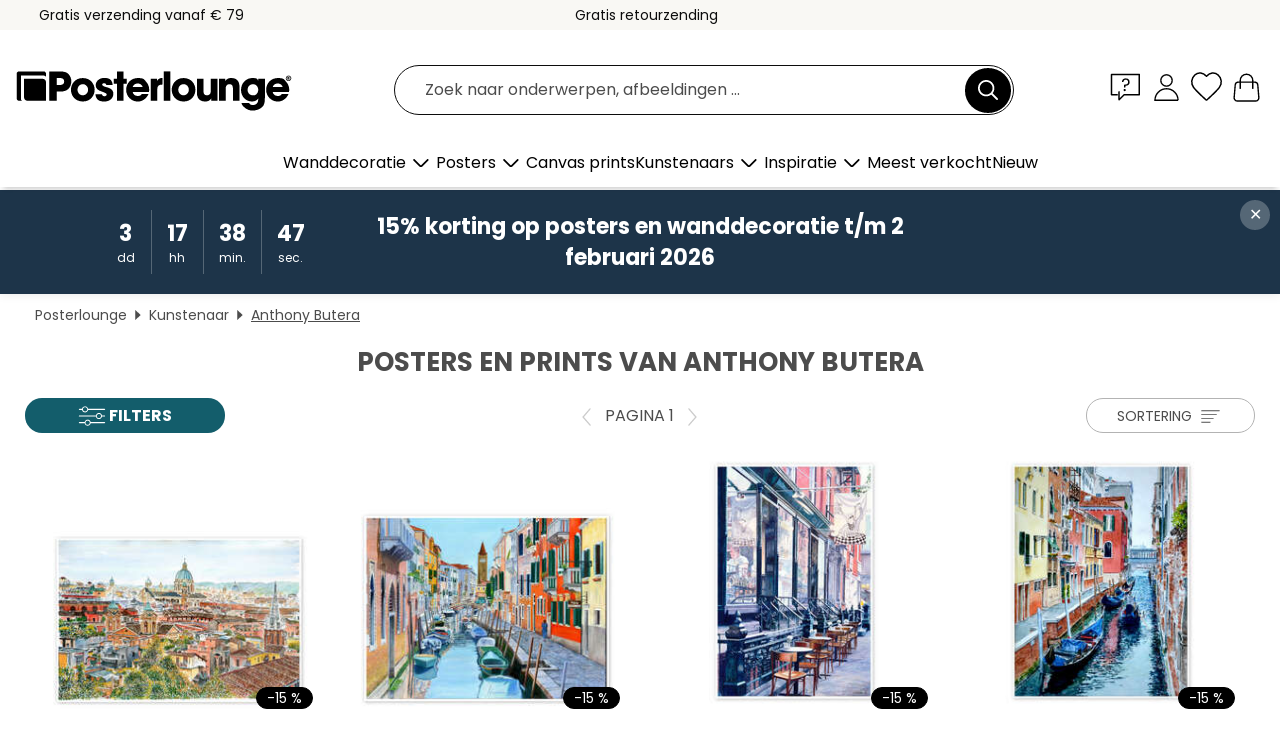

--- FILE ---
content_type: text/html; charset=utf-8
request_url: https://www.posterlounge.nl/kunstenaars/anthony-butera/
body_size: 29728
content:
<!DOCTYPE html>
<html lang="nl-NL">
<head>
    <meta charset="UTF-8">
    <style>@media (min-width:768px) and (max-width:991px){.hidden-sm{display:none!important}}@media (min-width:992px) and (max-width:1249px){.hidden-md{display:none!important}}@media (min-width:1250px){.hidden-lg{display:none!important}}</style><noscript><style>.lazyload{display:none!important}noscript>img {display:block;max-width:100%;height:auto}.thumbnail noscript>img {margin-left:auto;margin-right: auto}</style></noscript>
    <link rel="preconnect" href="https://media.posterlounge.com"><link rel="preconnect" href="https://cdn.posterlounge.com">
    
    <link rel="preload" href="https://www.posterlounge.nl/plugin/extern/bootstrap/fonts/glyphicons-halflings-regular.woff2" as="font" type="font/woff2" crossorigin="anonymous" /><link rel="preload" href="https://cdn.posterlounge.com/plugin/extern/bootstrap/js/includesFix.js" as="script" /><link rel="preload" href="https://www.posterlounge.nl/plugin/extern/bootstrap/css/bootstrap.min.css" as="style" /><link rel="preload" href="https://cdn.posterlounge.com/plugin/extern/bootstrap/css/bootstrap-ms.css" as="style" /><link rel="preload" href="https://cdn.posterlounge.com/plugin/extern/bootstrap/js/bootstrap.min.js" as="script" /><link rel="preload" href="https://cdn.posterlounge.com/plugin/extern/bootstrapdialog/css/bootstrap-dialog.min.css" as="style" /><link rel="preload" href="https://cdn.posterlounge.com/plugin/extern/bootstrapdialog/js/bootstrap-dialog.min.js" as="script" /><link rel="preload" href="https://cdn.posterlounge.com/plugin/extern/lazysizes/css/custom-lazy-styles.min.css" as="style" /><link rel="preload" href="https://cdn.posterlounge.com/plugin/extern/flags/css/style.min.css" as="style" /><link rel="preload" href="https://www.posterlounge.nl/css/293134f775f4576636de0e0f98a9ce5b.css" as="style" /><link rel="preload" href="https://www.posterlounge.nl/controller/shop/main/webfonts.css?version=250916" as="style" />

    <title>Wanddecoratie van Anthony Butera bestellen | Posterlounge.nl</title>
    <meta name="description" content="✔  Ruime keuze uit materialen &amp; maten ✔ Passende lijsten ✔ Eenvoudige betaling ✔ Koop nu wanddecoratie van Anthony Butera !">
    <meta name="viewport" content="width=device-width, initial-scale=1">

    
        <meta name="robots" content="INDEX, FOLLOW, NOODP, NOYDIR">

                                                                                        <link rel="canonical" href="https://www.posterlounge.nl/kunstenaars/anthony-butera/">
                                                                
                    <link rel="alternate" hreflang="de-DE" href="https://www.posterlounge.de/kuenstler/anthony-butera/">
                <link rel="alternate" hreflang="de-AT" href="https://www.posterlounge.at/kuenstler/anthony-butera/">
                <link rel="alternate" hreflang="de-CH" href="https://www.posterlounge.ch/kuenstler/anthony-butera/">
                <link rel="alternate" hreflang="en-GB" href="https://www.posterlounge.co.uk/artists/anthony-butera/">
                <link rel="alternate" hreflang="en-IE" href="https://www.posterlounge.ie/artists/anthony-butera/">
                <link rel="alternate" hreflang="fr-FR" href="https://www.posterlounge.fr/artistes/anthony-butera/">
                <link rel="alternate" hreflang="fr-BE" href="https://www.posterlounge.be/artistes/anthony-butera/">
                <link rel="alternate" hreflang="es-ES" href="https://www.posterlounge.es/artistas/anthony-butera/">
                <link rel="alternate" hreflang="it-IT" href="https://www.posterlounge.it/artisti/anthony-butera/">
                <link rel="alternate" hreflang="nl-NL" href="https://www.posterlounge.nl/kunstenaars/anthony-butera/">
                <link rel="alternate" hreflang="pt-PT" href="https://www.posterlounge.pt/artistas/anthony-butera/">
                <link rel="alternate" hreflang="da-DK" href="https://www.posterlounge.dk/kunstnere/anthony-butera/">
                <link rel="alternate" hreflang="no-NO" href="https://www.posterlounge.no/kunstnere/anthony-butera/">
                <link rel="alternate" hreflang="sv-SE" href="https://www.posterlounge.se/konstnarer/anthony-butera/">
                <link rel="alternate" hreflang="fi-FI" href="https://www.posterlounge.fi/taiteilijat/anthony-butera/">
                <link rel="alternate" hreflang="pl-PL" href="https://www.posterlounge.pl/artysci/anthony-butera/">
                <link rel="alternate" hreflang="x-default" href="https://www.posterlounge.com/artists/anthony-butera/">
                
        <meta property="og:type" content="website">
    <meta property="og:url" content="https://www.posterlounge.nl/kunstenaars/anthony-butera/">
    <meta property="og:title" content="Wanddecoratie van Anthony Butera bestellen | Posterlounge.nl">
    <meta property="og:description" content="✔  Ruime keuze uit materialen &amp; maten ✔ Passende lijsten ✔ Eenvoudige betaling ✔ Koop nu wanddecoratie van Anthony Butera !">
        <meta property="og:image" content="https://media.posterlounge.com/img/products/770000/762033/762033_poster_m.jpg">
    <meta name="thumbnail" content="https://media.posterlounge.com/img/products/770000/762033/762033_poster_m.jpg">
        <meta property="og:image" content="https://media.posterlounge.com/img/products/770000/762046/762046_poster_m.jpg">
    <meta name="thumbnail" content="https://media.posterlounge.com/img/products/770000/762046/762046_poster_m.jpg">
        <meta property="og:image" content="https://media.posterlounge.com/img/products/770000/762062/762062_poster_m.jpg">
    <meta name="thumbnail" content="https://media.posterlounge.com/img/products/770000/762062/762062_poster_m.jpg">
        <meta property="og:image" content="https://media.posterlounge.com/img/products/770000/762037/762037_poster_m.jpg">
    <meta name="thumbnail" content="https://media.posterlounge.com/img/products/770000/762037/762037_poster_m.jpg">
        <meta property="og:image" content="https://media.posterlounge.com/img/products/770000/762041/762041_poster_m.jpg">
    <meta name="thumbnail" content="https://media.posterlounge.com/img/products/770000/762041/762041_poster_m.jpg">
        <meta property="og:image" content="https://media.posterlounge.com/img/products/770000/762065/762065_poster_m.jpg">
    <meta name="thumbnail" content="https://media.posterlounge.com/img/products/770000/762065/762065_poster_m.jpg">
        <meta property="og:image" content="https://media.posterlounge.com/img/products/770000/762040/762040_poster_m.jpg">
    <meta name="thumbnail" content="https://media.posterlounge.com/img/products/770000/762040/762040_poster_m.jpg">
        <meta property="og:image" content="https://media.posterlounge.com/img/products/770000/762051/762051_poster_m.jpg">
    <meta name="thumbnail" content="https://media.posterlounge.com/img/products/770000/762051/762051_poster_m.jpg">
        <meta property="og:image" content="https://media.posterlounge.com/img/products/770000/762079/762079_poster_m.jpg">
    <meta name="thumbnail" content="https://media.posterlounge.com/img/products/770000/762079/762079_poster_m.jpg">
    
    <meta name="verify-v1" content="jsXi8zb7H6gcVbAXgm12JAChcd/3kQ5ZV0vGluy355s=">
    <meta name="p:domain_verify" content="2e6c603011a49bb49e22d0da3c726e2c">
    <meta name="msvalidate.01" content="0BEB495C0C44DA08B94EFD62E15B0E16">

    <meta name="apple-mobile-web-app-title" content="Posterlounge">
    <meta name="application-name" content="Posterlounge">
    <link rel="shortcut icon" type="image/x-icon" href="https://cdn.posterlounge.com/controller/shop/main/img/logo-icon.ico">
    <link rel="icon" type="image/svg+xml" href="https://cdn.posterlounge.com/controller/shop/main/img/logo-icon.svg">
    <link rel="icon" type="image/png" href="https://cdn.posterlounge.com/controller/shop/main/img/logo-icon-256px.png">
    <link rel="apple-touch-icon" href="https://cdn.posterlounge.com/controller/shop/main/img/apple-touch-icon-precomposed.png"
          sizes="180x180">

    <script type="text/javascript" src="https://cdn.posterlounge.com/plugin/extern/bootstrap/js/includesFix.js"></script><link rel="stylesheet" href="https://www.posterlounge.nl/plugin/extern/bootstrap/css/bootstrap.min.css" type="text/css" /><link rel="stylesheet" href="https://cdn.posterlounge.com/plugin/extern/bootstrap/css/bootstrap-ms.css" type="text/css" /><link rel="stylesheet" href="https://cdn.posterlounge.com/plugin/extern/bootstrapdialog/css/bootstrap-dialog.min.css" type="text/css" /><link rel="stylesheet" href="https://cdn.posterlounge.com/plugin/extern/lazysizes/css/custom-lazy-styles.min.css?version=240620" type="text/css"/><link rel="stylesheet" href="https://cdn.posterlounge.com/plugin/extern/flags/css/style.min.css" type="text/css" /><link rel="stylesheet" href="https://www.posterlounge.nl/css/293134f775f4576636de0e0f98a9ce5b.css" type="text/css" /><link rel="stylesheet" href="https://www.posterlounge.nl/controller/shop/main/webfonts.css?version=250916" type="text/css" />
    <script>
				
				function initGTM()
				{
					(function(w,d,s,l,i){w[l]=w[l]||[];w[l].push({'gtm.start':new Date().getTime(),event:'gtm.js'});var f=d.getElementsByTagName(s)[0],j=d.createElement(s),dl=l!='dataLayer'?'&l='+l:'';j.async=true;j.src='https://gtm.posterlounge.nl/gtm.js?id='+i+dl;f.parentNode.insertBefore(j,f);})(window,document,'script','dataLayer','GTM-KCWWWHL');
				}

				function getClientLayer()
				{
					
					dataLayer.push({ "event": "view_item_list", "ecommerce": { "item_list_name": "Anthony Butera", "currency": "EUR", "items": [{ "id": "762033", "name": "762033 - Rome, overview from the Borghe","brand": "Anthony Butera","quantity": 1, "price": "7.61", "currency": "EUR", "index": 1 },{ "id": "762046", "name": "762046 - Canal, Venice, 2016","brand": "Anthony Butera","quantity": 1, "price": "7.61", "currency": "EUR", "index": 2 },{ "id": "762062", "name": "762062 - Cafe Della Pace, East 7th Stre","brand": "Anthony Butera","quantity": 1, "price": "7.61", "currency": "EUR", "index": 3 },{ "id": "762037", "name": "762037 - Venice, Canal, 2015","brand": "Anthony Butera","quantity": 1, "price": "7.61", "currency": "EUR", "index": 4 },{ "id": "762041", "name": "762041 - Frankie&#039;s 570 Spuntino, 2","brand": "Anthony Butera","quantity": 1, "price": "7.61", "currency": "EUR", "index": 5 },{ "id": "762065", "name": "762065 - Avenue of the Americas , Midto","brand": "Anthony Butera","quantity": 1, "price": "7.61", "currency": "EUR", "index": 6 },{ "id": "762040", "name": "762040 - Sunday Afternoon, East 7th Str","brand": "Anthony Butera","quantity": 1, "price": "7.61", "currency": "EUR", "index": 7 },{ "id": "762051", "name": "762051 - Snow, West Village, NYC, 2012","brand": "Anthony Butera","quantity": 1, "price": "7.61", "currency": "EUR", "index": 8 },{ "id": "762079", "name": "762079 - Rooftops, Greenwich Village, W","brand": "Anthony Butera","quantity": 1, "price": "7.61", "currency": "EUR", "index": 9 },{ "id": "762038", "name": "762038 - Canal St. from Mercer St., NYC","brand": "Anthony Butera","quantity": 1, "price": "7.61", "currency": "EUR", "index": 10 },{ "id": "762060", "name": "762060 - Historic Homes, NYC, 2006","brand": "Anthony Butera","quantity": 1, "price": "7.61", "currency": "EUR", "index": 11 },{ "id": "762029", "name": "762029 - Sahadi&#039;s, Atlantic Avenue","brand": "Anthony Butera","quantity": 1, "price": "7.61", "currency": "EUR", "index": 12 },{ "id": "762058", "name": "762058 - Gramercy Park, Snow, 2019","brand": "Anthony Butera","quantity": 1, "price": "7.61", "currency": "EUR", "index": 13 },{ "id": "762080", "name": "762080 - Firehouse 226, 2000","brand": "Anthony Butera","quantity": 1, "price": "7.61", "currency": "EUR", "index": 14 },{ "id": "762074", "name": "762074 - View from Highline, NYC, 2011","brand": "Anthony Butera","quantity": 1, "price": "7.61", "currency": "EUR", "index": 15 },{ "id": "762085", "name": "762085 - East Village, 1st Avenue, 2003","brand": "Anthony Butera","quantity": 1, "price": "11.86", "currency": "EUR", "index": 16 },{ "id": "762076", "name": "762076 - South Street, 1983","brand": "Anthony Butera","quantity": 1, "price": "7.61", "currency": "EUR", "index": 17 },{ "id": "762053", "name": "762053 - Sarabeth&#039;s, 1996","brand": "Anthony Butera","quantity": 1, "price": "11.86", "currency": "EUR", "index": 18 },{ "id": "762077", "name": "762077 - Under the El, 86th Street, Bro","brand": "Anthony Butera","quantity": 1, "price": "7.61", "currency": "EUR", "index": 19 },{ "id": "762063", "name": "762063 - Snow, Remsen Street, Brooklyn ","brand": "Anthony Butera","quantity": 1, "price": "7.61", "currency": "EUR", "index": 20 },{ "id": "762059", "name": "762059 - New Orleans, Dauphine Street, ","brand": "Anthony Butera","quantity": 1, "price": "7.61", "currency": "EUR", "index": 21 },{ "id": "762061", "name": "762061 - Quebec, Old City, Canada, 2010","brand": "Anthony Butera","quantity": 1, "price": "7.61", "currency": "EUR", "index": 22 },{ "id": "762075", "name": "762075 - Newspaper Stand, West Village,","brand": "Anthony Butera","quantity": 1, "price": "7.61", "currency": "EUR", "index": 23 },{ "id": "762078", "name": "762078 - Cat in Snow Waiting","brand": "Anthony Butera","quantity": 1, "price": "7.61", "currency": "EUR", "index": 24 },{ "id": "762035", "name": "762035 - M. Goldberg Glazing, Brooklyn,","brand": "Anthony Butera","quantity": 1, "price": "7.61", "currency": "EUR", "index": 25 },{ "id": "762047", "name": "762047 - Spring Street Market, 1986","brand": "Anthony Butera","quantity": 1, "price": "7.61", "currency": "EUR", "index": 26 },{ "id": "762036", "name": "762036 - White Horse Tavern, Hudson Str","brand": "Anthony Butera","quantity": 1, "price": "7.61", "currency": "EUR", "index": 27 },{ "id": "762028", "name": "762028 - McNulty&#039;s Coffee, 2010","brand": "Anthony Butera","quantity": 1, "price": "7.61", "currency": "EUR", "index": 28 },{ "id": "762068", "name": "762068 - Venice, View from Academia Bri","brand": "Anthony Butera","quantity": 1, "price": "7.61", "currency": "EUR", "index": 29 },{ "id": "762088", "name": "762088 - Lanza&#039;s Restaurant, 11th ","brand": "Anthony Butera","quantity": 1, "price": "7.61", "currency": "EUR", "index": 30 },{ "id": "762081", "name": "762081 - 471 West Broadway, SoHo, New Y","brand": "Anthony Butera","quantity": 1, "price": "7.61", "currency": "EUR", "index": 31 },{ "id": "762049", "name": "762049 - Osteria Margutta, Rome, Italy,","brand": "Anthony Butera","quantity": 1, "price": "7.61", "currency": "EUR", "index": 32 },{ "id": "762048", "name": "762048 - Pastis, 2011","brand": "Anthony Butera","quantity": 1, "price": "7.61", "currency": "EUR", "index": 33 },{ "id": "762042", "name": "762042 - Botanical Garden, 2016","brand": "Anthony Butera","quantity": 1, "price": "7.61", "currency": "EUR", "index": 34 },{ "id": "762025", "name": "762025 - Newspaper Stand, NYC, 2012","brand": "Anthony Butera","quantity": 1, "price": "7.61", "currency": "EUR", "index": 35 },{ "id": "762086", "name": "762086 - O&#039;Sunghai Restaurant, Wes","brand": "Anthony Butera","quantity": 1, "price": "7.61", "currency": "EUR", "index": 36 },{ "id": "762056", "name": "762056 - Shotgun House, New Orleans, 20","brand": "Anthony Butera","quantity": 1, "price": "7.61", "currency": "EUR", "index": 37 },{ "id": "762043", "name": "762043 - George St., Lambertville, 2016","brand": "Anthony Butera","quantity": 1, "price": "7.61", "currency": "EUR", "index": 38 },{ "id": "762071", "name": "762071 - Interior, Soda Fountain, NYC, ","brand": "Anthony Butera","quantity": 1, "price": "7.61", "currency": "EUR", "index": 39 },{ "id": "762054", "name": "762054 - Bistro Citron, NYC, 2012","brand": "Anthony Butera","quantity": 1, "price": "7.61", "currency": "EUR", "index": 40 },{ "id": "762083", "name": "762083 - Central Park Carriage, 1994","brand": "Anthony Butera","quantity": 1, "price": "11.86", "currency": "EUR", "index": 41 },{ "id": "762087", "name": "762087 - Palace Barber Shop and Lee&#03","brand": "Anthony Butera","quantity": 1, "price": "7.61", "currency": "EUR", "index": 42 },{ "id": "762067", "name": "762067 - Hillside Avenue, Staten Island","brand": "Anthony Butera","quantity": 1, "price": "7.61", "currency": "EUR", "index": 43 },{ "id": "762055", "name": "762055 - Jim Thorpe, Snow, 2005","brand": "Anthony Butera","quantity": 1, "price": "7.61", "currency": "EUR", "index": 44 },{ "id": "762073", "name": "762073 - McAteer&#039;s 80th and Amster","brand": "Anthony Butera","quantity": 1, "price": "7.61", "currency": "EUR", "index": 45 },{ "id": "762069", "name": "762069 - Madison Avenue, 1984","brand": "Anthony Butera","quantity": 1, "price": "7.61", "currency": "EUR", "index": 46 },{ "id": "762031", "name": "762031 - Cherry Trees, Botanical Garden","brand": "Anthony Butera","quantity": 1, "price": "7.61", "currency": "EUR", "index": 47 },{ "id": "762030", "name": "762030 - Vintage Fire Engine, 2014","brand": "Anthony Butera","quantity": 1, "price": "7.61", "currency": "EUR", "index": 48 },{ "id": "762032", "name": "762032 - Gothic Bridge, Central Park","brand": "Anthony Butera","quantity": 1, "price": "7.61", "currency": "EUR", "index": 49 },{ "id": "762072", "name": "762072 - Under the El, 2013","brand": "Anthony Butera","quantity": 1, "price": "7.61", "currency": "EUR", "index": 50 },{ "id": "762066", "name": "762066 - South Street, 2001","brand": "Anthony Butera","quantity": 1, "price": "11.86", "currency": "EUR", "index": 51 },{ "id": "762057", "name": "762057 - Monroe Avenue, Staten Island, ","brand": "Anthony Butera","quantity": 1, "price": "7.61", "currency": "EUR", "index": 52 },{ "id": "762084", "name": "762084 - Paris, Jardin Des Tuileries, 1","brand": "Anthony Butera","quantity": 1, "price": "7.61", "currency": "EUR", "index": 53 },{ "id": "762034", "name": "762034 - Bird, NYC, 2019","brand": "Anthony Butera","quantity": 1, "price": "7.61", "currency": "EUR", "index": 54 },{ "id": "762050", "name": "762050 - Motocycle with Sidecar, 2009","brand": "Anthony Butera","quantity": 1, "price": "7.61", "currency": "EUR", "index": 55 },{ "id": "762082", "name": "762082 - Staten Island Ferry Docking, 2","brand": "Anthony Butera","quantity": 1, "price": "7.61", "currency": "EUR", "index": 56 },{ "id": "762027", "name": "762027 - Village Cigars, 2007","brand": "Anthony Butera","quantity": 1, "price": "7.61", "currency": "EUR", "index": 57 },{ "id": "762026", "name": "762026 - Star Hotel, 1978","brand": "Anthony Butera","quantity": 1, "price": "7.61", "currency": "EUR", "index": 58 },{ "id": "762064", "name": "762064 - Nelson&#039;s Boatyard, Titusv","brand": "Anthony Butera","quantity": 1, "price": "7.61", "currency": "EUR", "index": 59 }] }, "pin" : { "items": [{"product_id":"762033","product_price":"7.61","product_category":"Anthony Butera"},{"product_id":"762046","product_price":"7.61","product_category":"Anthony Butera"},{"product_id":"762062","product_price":"7.61","product_category":"Anthony Butera"},{"product_id":"762037","product_price":"7.61","product_category":"Anthony Butera"},{"product_id":"762041","product_price":"7.61","product_category":"Anthony Butera"},{"product_id":"762065","product_price":"7.61","product_category":"Anthony Butera"},{"product_id":"762040","product_price":"7.61","product_category":"Anthony Butera"},{"product_id":"762051","product_price":"7.61","product_category":"Anthony Butera"},{"product_id":"762079","product_price":"7.61","product_category":"Anthony Butera"},{"product_id":"762038","product_price":"7.61","product_category":"Anthony Butera"},{"product_id":"762060","product_price":"7.61","product_category":"Anthony Butera"},{"product_id":"762029","product_price":"7.61","product_category":"Anthony Butera"},{"product_id":"762058","product_price":"7.61","product_category":"Anthony Butera"},{"product_id":"762080","product_price":"7.61","product_category":"Anthony Butera"},{"product_id":"762074","product_price":"7.61","product_category":"Anthony Butera"},{"product_id":"762085","product_price":"11.86","product_category":"Anthony Butera"},{"product_id":"762076","product_price":"7.61","product_category":"Anthony Butera"},{"product_id":"762053","product_price":"11.86","product_category":"Anthony Butera"},{"product_id":"762077","product_price":"7.61","product_category":"Anthony Butera"},{"product_id":"762063","product_price":"7.61","product_category":"Anthony Butera"},{"product_id":"762059","product_price":"7.61","product_category":"Anthony Butera"},{"product_id":"762061","product_price":"7.61","product_category":"Anthony Butera"},{"product_id":"762075","product_price":"7.61","product_category":"Anthony Butera"},{"product_id":"762078","product_price":"7.61","product_category":"Anthony Butera"},{"product_id":"762035","product_price":"7.61","product_category":"Anthony Butera"},{"product_id":"762047","product_price":"7.61","product_category":"Anthony Butera"},{"product_id":"762036","product_price":"7.61","product_category":"Anthony Butera"},{"product_id":"762028","product_price":"7.61","product_category":"Anthony Butera"},{"product_id":"762068","product_price":"7.61","product_category":"Anthony Butera"},{"product_id":"762088","product_price":"7.61","product_category":"Anthony Butera"}] }, "meta" : { "item": { "id" : [762033,762046,762062,762037,762041,762065,762040,762051,762079,762038,762060,762029,762058,762080,762074,762085,762076,762053,762077,762063,762059,762061,762075,762078,762035,762047,762036,762028,762068,762088,762081,762049,762048,762042,762025,762086,762056,762043,762071,762054,762083,762087,762067,762055,762073,762069,762031,762030,762032,762072,762066,762057,762084,762034,762050,762082,762027,762026,762064], "name": "Anthony Butera" } }, "algolia" : { "afterSearch": 1, "userToken": "cb2fde2748bc61386c8c652cc89ee8b2", "userTokenAuth": "", "index": "Posterlounge_nl", "queryId": "67756a27f1b50a684999e9721ad94b8c", "items": ["762033","762046","762062","762037","762041","762065","762040","762051","762079","762038","762060","762029","762058","762080","762074","762085","762076","762053","762077","762063","762059","762061","762075","762078","762035","762047","762036","762028","762068","762088","762081","762049","762048","762042","762025","762086","762056","762043","762071","762054","762083","762087","762067","762055","762073","762069","762031","762030","762032","762072","762066","762057","762084","762034","762050","762082","762027","762026","762064"] } });
					dataLayer.push({ecommerce: undefined, pin: undefined, meta: undefined, algolia: undefined, search_term: undefined, klaviyo: undefined});
				}
				
				function getServerLayer()
				{
					$(document).ajaxComplete(function (event, xhr, settings)
					{
					    var call = true;
					    if(typeof settings.url !== 'undefined')
					    {
					        if(settings.url.indexOf('noGTM=1') > 0)
					        {
					            call = false;
					        }
					    }
					    
					    if(call)
					    {
                            $.ajax({
                                type: 'POST',
                                url: 'https://www.posterlounge.nl/plugin/extern/googletagmanager/ajax/get.php',
                                dataType: 'json',
                                global: false,
                                success: function (request)
                                {
                                    if(request != null)
                                    {
                                        if(request.status)
                                        {
                                            if(request.results.jsObjects !== 'undefined')
                                            {
                                                for(x=0;x<request.results.jsObjects.length;x++)
                                                {
                                                    dataLayer.push(JSON.parse(request.results.jsObjects[x]));
                                                }
                                            }
                                        }
                                    }
                                }
                            });
                        }
					});
				}
			
				function initGTMClientId()
				{
					$.ajax({
						type: 'POST',
						url: 'https://www.posterlounge.nl/plugin/extern/googletagmanager/ajax/id.php',
						dataType: 'json',
						global: false,
						success: function (request)
						{
							if(request != null)
							{
								if(request.status)
								{
									if(request.results.id !== 'undefined')
									{
										initGTM();
										
										dataLayer.push({
											'event':		'client_id',
											'client_id':	request.results.id,
											'em_hash':	    request.results.em,
											'portal_id':	request.results.portal,
											'environment':  'production',
											'section' :     'list_view',
											'ip_override':  request.results.ip,
											'user_agent':   request.results.ua,
											'test_dim1':    request.results.test_dim1,
											'test_dim2':    request.results.test_dim2,
											'test_dim3':    request.results.test_dim3,
											'test_algolia': request.results.test_algolia
										});
										
										getClientLayer();
										getServerLayer();
									}
								}
							}
						}
					});
				}
			</script><script>
			
			function getInfos(e,o)
			{   
				var cm = __cmp('getCMPData');
				var analytics = 0;
				if(cm.gdprApplies !== true || cm.vendorConsents.s26 === true)
				{
					analytics = 1;
				}
				
				$.ajax({
					type: 'POST',
					url: 'https://www.posterlounge.nl/plugin/shop/cookiebanner/ajax/state.php',
					dataType: 'json',
					global: false,
					data:{
					  analytics: analytics
					}
				});
				
				if (typeof initGTMClientId == 'function') { 
					initGTMClientId();
				}
			}
		  
			document.addEventListener('DOMContentLoaded', function() 
			{
                let cmp = __cmp('getCMPData');
                if(typeof cmp === 'object' && cmp.cmpDataObject) {
                    getInfos(null, null);
                } else {
                    __cmp('addEventListener',['consent',getInfos,false],null);
                }
				
			});
		</script>

        
    <script type="application/ld+json">
        {
            "@context": "https://schema.org",
            "@type": "WebSite",
            "url": "https://www.posterlounge.nl",
            "potentialAction": {
                "@type": "SearchAction",
                "target": "https://www.posterlounge.nl/zoek.html?action=search&query={search_term_string}",
                "query-input": "required name=search_term_string"
            }
        }
    </script>
    
    
    
    <script type="application/ld+json">
        {
            "@context": "https://schema.org",
            "@type": "Organization",
            "name": "Posterlounge",
            "url": "https://www.posterlounge.nl",
            "logo": "https://www.posterlounge.nl/controller/shop/main/img/posterlounge-logo.svg",
            "sameAs": [
                "https://www.facebook.com/posterlounge",
                "https://www.pinterest.com/posterlounge/",
                "https://instagram.com/posterlounge/"
            ],
            "contactPoint": [
                {
                    "@type": "ContactPoint",
                    "telephone": "+49-341-33975900",
                    "contactType": "customer service"
                }
            ]
        }
    </script>
    
</head>

<body data-role="page" id="main" data-posterlounge-instant-intensity="500">
<noscript><iframe src="https://gtm.posterlounge.nl/ns.html?id=GTM-KCWWWHL" height="0" width="0" style="display:none;visibility:hidden"></iframe></noscript><script>if(!"gdprAppliesGlobally" in window){window.gdprAppliesGlobally=true}if(!("cmp_id" in window)||window.cmp_id<1){window.cmp_id=0}if(!("cmp_cdid" in window)){window.cmp_cdid="3955435933bb"}if(!("cmp_params" in window)){window.cmp_params=""}if(!("cmp_host" in window)){window.cmp_host="a.delivery.consentmanager.net"}if(!("cmp_cdn" in window)){window.cmp_cdn="cdn.consentmanager.net"}if(!("cmp_proto" in window)){window.cmp_proto="https:"}if(!("cmp_codesrc" in window)){window.cmp_codesrc="1"}window.cmp_getsupportedLangs=function(){var b=["DE","EN","FR","IT","NO","DA","FI","ES","PT","RO","BG","ET","EL","GA","HR","LV","LT","MT","NL","PL","SV","SK","SL","CS","HU","RU","SR","ZH","TR","UK","AR","BS"];if("cmp_customlanguages" in window){for(var a=0;a<window.cmp_customlanguages.length;a++){b.push(window.cmp_customlanguages[a].l.toUpperCase())}}return b};window.cmp_getRTLLangs=function(){var a=["AR"];if("cmp_customlanguages" in window){for(var b=0;b<window.cmp_customlanguages.length;b++){if("r" in window.cmp_customlanguages[b]&&window.cmp_customlanguages[b].r){a.push(window.cmp_customlanguages[b].l)}}}return a};window.cmp_getlang=function(j){if(typeof(j)!="boolean"){j=true}if(j&&typeof(cmp_getlang.usedlang)=="string"&&cmp_getlang.usedlang!==""){return cmp_getlang.usedlang}var g=window.cmp_getsupportedLangs();var c=[];var f=location.hash;var e=location.search;var a="languages" in navigator?navigator.languages:[];if(f.indexOf("cmplang=")!=-1){c.push(f.substr(f.indexOf("cmplang=")+8,2).toUpperCase())}else{if(e.indexOf("cmplang=")!=-1){c.push(e.substr(e.indexOf("cmplang=")+8,2).toUpperCase())}else{if("cmp_setlang" in window&&window.cmp_setlang!=""){c.push(window.cmp_setlang.toUpperCase())}else{if(a.length>0){for(var d=0;d<a.length;d++){c.push(a[d])}}}}}if("language" in navigator){c.push(navigator.language)}if("userLanguage" in navigator){c.push(navigator.userLanguage)}var h="";for(var d=0;d<c.length;d++){var b=c[d].toUpperCase();if(g.indexOf(b)!=-1){h=b;break}if(b.indexOf("-")!=-1){b=b.substr(0,2)}if(g.indexOf(b)!=-1){h=b;break}}if(h==""&&typeof(cmp_getlang.defaultlang)=="string"&&cmp_getlang.defaultlang!==""){return cmp_getlang.defaultlang}else{if(h==""){h="EN"}}h=h.toUpperCase();return h};(function(){var u=document;var v=u.getElementsByTagName;var h=window;var o="";var b="_en";if("cmp_getlang" in h){o=h.cmp_getlang().toLowerCase();if("cmp_customlanguages" in h){for(var q=0;q<h.cmp_customlanguages.length;q++){if(h.cmp_customlanguages[q].l.toUpperCase()==o.toUpperCase()){o="en";break}}}b="_"+o}function x(i,e){var w="";i+="=";var s=i.length;var d=location;if(d.hash.indexOf(i)!=-1){w=d.hash.substr(d.hash.indexOf(i)+s,9999)}else{if(d.search.indexOf(i)!=-1){w=d.search.substr(d.search.indexOf(i)+s,9999)}else{return e}}if(w.indexOf("&")!=-1){w=w.substr(0,w.indexOf("&"))}return w}var k=("cmp_proto" in h)?h.cmp_proto:"https:";if(k!="http:"&&k!="https:"){k="https:"}var g=("cmp_ref" in h)?h.cmp_ref:location.href;var j=u.createElement("script");j.setAttribute("data-cmp-ab","1");var c=x("cmpdesign","cmp_design" in h?h.cmp_design:"");var f=x("cmpregulationkey","cmp_regulationkey" in h?h.cmp_regulationkey:"");var r=x("cmpgppkey","cmp_gppkey" in h?h.cmp_gppkey:"");var n=x("cmpatt","cmp_att" in h?h.cmp_att:"");j.src=k+"//"+h.cmp_host+"/delivery/cmp.php?"+("cmp_id" in h&&h.cmp_id>0?"id="+h.cmp_id:"")+("cmp_cdid" in h?"&cdid="+h.cmp_cdid:"")+"&h="+encodeURIComponent(g)+(c!=""?"&cmpdesign="+encodeURIComponent(c):"")+(f!=""?"&cmpregulationkey="+encodeURIComponent(f):"")+(r!=""?"&cmpgppkey="+encodeURIComponent(r):"")+(n!=""?"&cmpatt="+encodeURIComponent(n):"")+("cmp_params" in h?"&"+h.cmp_params:"")+(u.cookie.length>0?"&__cmpfcc=1":"")+"&l="+o.toLowerCase()+"&o="+(new Date()).getTime();j.type="text/javascript";j.async=true;if(u.currentScript&&u.currentScript.parentElement){u.currentScript.parentElement.appendChild(j)}else{if(u.body){u.body.appendChild(j)}else{var t=v("body");if(t.length==0){t=v("div")}if(t.length==0){t=v("span")}if(t.length==0){t=v("ins")}if(t.length==0){t=v("script")}if(t.length==0){t=v("head")}if(t.length>0){t[0].appendChild(j)}}}var m="js";var p=x("cmpdebugunminimized","cmpdebugunminimized" in h?h.cmpdebugunminimized:0)>0?"":".min";var a=x("cmpdebugcoverage","cmp_debugcoverage" in h?h.cmp_debugcoverage:"");if(a=="1"){m="instrumented";p=""}var j=u.createElement("script");j.src=k+"//"+h.cmp_cdn+"/delivery/"+m+"/cmp"+b+p+".js";j.type="text/javascript";j.setAttribute("data-cmp-ab","1");j.async=true;if(u.currentScript&&u.currentScript.parentElement){u.currentScript.parentElement.appendChild(j)}else{if(u.body){u.body.appendChild(j)}else{var t=v("body");if(t.length==0){t=v("div")}if(t.length==0){t=v("span")}if(t.length==0){t=v("ins")}if(t.length==0){t=v("script")}if(t.length==0){t=v("head")}if(t.length>0){t[0].appendChild(j)}}}})();window.cmp_addFrame=function(b){if(!window.frames[b]){if(document.body){var a=document.createElement("iframe");a.style.cssText="display:none";if("cmp_cdn" in window&&"cmp_ultrablocking" in window&&window.cmp_ultrablocking>0){a.src="//"+window.cmp_cdn+"/delivery/empty.html"}a.name=b;a.setAttribute("title","Intentionally hidden, please ignore");a.setAttribute("role","none");a.setAttribute("tabindex","-1");document.body.appendChild(a)}else{window.setTimeout(window.cmp_addFrame,10,b)}}};window.cmp_rc=function(h){var b=document.cookie;var f="";var d=0;while(b!=""&&d<100){d++;while(b.substr(0,1)==" "){b=b.substr(1,b.length)}var g=b.substring(0,b.indexOf("="));if(b.indexOf(";")!=-1){var c=b.substring(b.indexOf("=")+1,b.indexOf(";"))}else{var c=b.substr(b.indexOf("=")+1,b.length)}if(h==g){f=c}var e=b.indexOf(";")+1;if(e==0){e=b.length}b=b.substring(e,b.length)}return(f)};window.cmp_stub=function(){var a=arguments;__cmp.a=__cmp.a||[];if(!a.length){return __cmp.a}else{if(a[0]==="ping"){if(a[1]===2){a[2]({gdprApplies:gdprAppliesGlobally,cmpLoaded:false,cmpStatus:"stub",displayStatus:"hidden",apiVersion:"2.2",cmpId:31},true)}else{a[2](false,true)}}else{if(a[0]==="getUSPData"){a[2]({version:1,uspString:window.cmp_rc("")},true)}else{if(a[0]==="getTCData"){__cmp.a.push([].slice.apply(a))}else{if(a[0]==="addEventListener"||a[0]==="removeEventListener"){__cmp.a.push([].slice.apply(a))}else{if(a.length==4&&a[3]===false){a[2]({},false)}else{__cmp.a.push([].slice.apply(a))}}}}}}};window.cmp_gpp_ping=function(){return{gppVersion:"1.0",cmpStatus:"stub",cmpDisplayStatus:"hidden",supportedAPIs:["tcfca","usnat","usca","usva","usco","usut","usct"],cmpId:31}};window.cmp_gppstub=function(){var a=arguments;__gpp.q=__gpp.q||[];if(!a.length){return __gpp.q}var g=a[0];var f=a.length>1?a[1]:null;var e=a.length>2?a[2]:null;if(g==="ping"){return window.cmp_gpp_ping()}else{if(g==="addEventListener"){__gpp.e=__gpp.e||[];if(!("lastId" in __gpp)){__gpp.lastId=0}__gpp.lastId++;var c=__gpp.lastId;__gpp.e.push({id:c,callback:f});return{eventName:"listenerRegistered",listenerId:c,data:true,pingData:window.cmp_gpp_ping()}}else{if(g==="removeEventListener"){var h=false;__gpp.e=__gpp.e||[];for(var d=0;d<__gpp.e.length;d++){if(__gpp.e[d].id==e){__gpp.e[d].splice(d,1);h=true;break}}return{eventName:"listenerRemoved",listenerId:e,data:h,pingData:window.cmp_gpp_ping()}}else{if(g==="getGPPData"){return{sectionId:3,gppVersion:1,sectionList:[],applicableSections:[0],gppString:"",pingData:window.cmp_gpp_ping()}}else{if(g==="hasSection"||g==="getSection"||g==="getField"){return null}else{__gpp.q.push([].slice.apply(a))}}}}}};window.cmp_msghandler=function(d){var a=typeof d.data==="string";try{var c=a?JSON.parse(d.data):d.data}catch(f){var c=null}if(typeof(c)==="object"&&c!==null&&"__cmpCall" in c){var b=c.__cmpCall;window.__cmp(b.command,b.parameter,function(h,g){var e={__cmpReturn:{returnValue:h,success:g,callId:b.callId}};d.source.postMessage(a?JSON.stringify(e):e,"*")})}if(typeof(c)==="object"&&c!==null&&"__uspapiCall" in c){var b=c.__uspapiCall;window.__uspapi(b.command,b.version,function(h,g){var e={__uspapiReturn:{returnValue:h,success:g,callId:b.callId}};d.source.postMessage(a?JSON.stringify(e):e,"*")})}if(typeof(c)==="object"&&c!==null&&"__tcfapiCall" in c){var b=c.__tcfapiCall;window.__tcfapi(b.command,b.version,function(h,g){var e={__tcfapiReturn:{returnValue:h,success:g,callId:b.callId}};d.source.postMessage(a?JSON.stringify(e):e,"*")},b.parameter)}if(typeof(c)==="object"&&c!==null&&"__gppCall" in c){var b=c.__gppCall;window.__gpp(b.command,function(h,g){var e={__gppReturn:{returnValue:h,success:g,callId:b.callId}};d.source.postMessage(a?JSON.stringify(e):e,"*")},"parameter" in b?b.parameter:null,"version" in b?b.version:1)}};window.cmp_setStub=function(a){if(!(a in window)||(typeof(window[a])!=="function"&&typeof(window[a])!=="object"&&(typeof(window[a])==="undefined"||window[a]!==null))){window[a]=window.cmp_stub;window[a].msgHandler=window.cmp_msghandler;window.addEventListener("message",window.cmp_msghandler,false)}};window.cmp_setGppStub=function(a){if(!(a in window)||(typeof(window[a])!=="function"&&typeof(window[a])!=="object"&&(typeof(window[a])==="undefined"||window[a]!==null))){window[a]=window.cmp_gppstub;window[a].msgHandler=window.cmp_msghandler;window.addEventListener("message",window.cmp_msghandler,false)}};window.cmp_addFrame("__cmpLocator");if(!("cmp_disableusp" in window)||!window.cmp_disableusp){window.cmp_addFrame("__uspapiLocator")}if(!("cmp_disabletcf" in window)||!window.cmp_disabletcf){window.cmp_addFrame("__tcfapiLocator")}if(!("cmp_disablegpp" in window)||!window.cmp_disablegpp){window.cmp_addFrame("__gppLocator")}window.cmp_setStub("__cmp");if(!("cmp_disabletcf" in window)||!window.cmp_disabletcf){window.cmp_setStub("__tcfapi")}if(!("cmp_disableusp" in window)||!window.cmp_disableusp){window.cmp_setStub("__uspapi")}if(!("cmp_disablegpp" in window)||!window.cmp_disablegpp){window.cmp_setGppStub("__gpp")};</script>
<div id="side-nav" class="side-nav">
    <!-- Mobile Nav, die den Content nach rechts verschiebt -->
    <div class="mobile-nav-left">
        <div class="mobile-nav-top">
            <div id="close-tab">Sluiten<span></span></div>
            <div id="side-nav-pageNavLogo">
                <a href="https://www.posterlounge.nl" title="Posters & wanddecoratie van Posterlounge">&nbsp;</a>
            </div>
            <div id="mn-searchWrapper" class="search-wrapper">
                <form action="https://www.posterlounge.nl/zoek.html" accept-charset="UTF-8" method="get" name="search" class="pos-rel searchFieldGroup">
                    <input name="action" type="hidden" value="search"/>
                    <div class="input-group">
                        <input
                                name="s_query"
                                id="mn-mainSearchInput"
                                type="text"
                                autocomplete="off"
                                placeholder="Zoek naar onderwerpen, afbeeldingen ..."
                                value=""
                                maxlength="250"
                                class="searchField"
                                aria-label="Zoekveld"
                        />
                        <div class="input-group-btn mega-menu-search-background">
                            <button type="button" class="btn mega-menu-searchBtn" aria-label="Zoek">&nbsp;</button>
                        </div>
                        <button type="button" class="btn searchClearBtnHeader"></button>
                    </div>
                </form>
            </div>
        </div>
        <nav>
            <div id="mobileNavbar">
                <ul class="nav navbar-nav">
                                                            <li class="has-children">
                                                <span class="nav-headline" role="button" tabindex="0" aria-expanded="false" aria-controls="subchildren-wallart">
                            Wanddecoratie
                            <span class="nav-toggle-btn arrow"></span>
                        </span>
                        <ul class="nav-children" id="subchildren-wallart">
                                                        <li>
                                <a class="nav-headline discoverAll" href="https://www.posterlounge.nl/wanddecoratie/" title="Alles ontdekken">
                                    <span>Alles ontdekken</span>
                                </a>
                            </li>
                                                                                                                <li class="nav-subheadline has-children">
                                <span class="nav-headline" role="button" tabindex="0" aria-expanded="false" aria-controls="children-top_products">Populaire producten
                                    <span class="nav-toggle-btn plus"></span>
                                </span>
                                <ul class="nav-children" id="children-top_products">
                                                                        <li>
                                        <a href="https://www.posterlounge.nl/wanddecoratie/posters/" title="Posters">
                                            <span>Posters</span>
                                        </a>
                                    </li>
                                                                        <li>
                                        <a href="https://www.posterlounge.nl/wanddecoratie/canvas-prints/" title="Canvas prints">
                                            <span>Canvas prints</span>
                                        </a>
                                    </li>
                                                                        <li>
                                        <a href="https://www.posterlounge.nl/wanddecoratie/aluminium-prints/" title="Aluminium prints">
                                            <span>Aluminium prints</span>
                                        </a>
                                    </li>
                                                                        <li>
                                        <a href="https://www.posterlounge.nl/wanddecoratie/acrylglas-prints/" title="Acrylglas prints">
                                            <span>Acrylglas prints</span>
                                        </a>
                                    </li>
                                                                        <li>
                                        <a href="https://www.posterlounge.nl/wanddecoratie/hout-prints/" title="Hout prints">
                                            <span>Hout prints</span>
                                        </a>
                                    </li>
                                                                        <li>
                                        <a href="https://www.posterlounge.nl/wanddecoratie/gallery-prints/" title="Gallery prints">
                                            <span>Gallery prints</span>
                                        </a>
                                    </li>
                                                                        <li>
                                        <a href="https://www.posterlounge.nl/wanddecoratie/kunstdrukken/" title="Kunstdrukken">
                                            <span>Kunstdrukken</span>
                                        </a>
                                    </li>
                                                                        <li>
                                        <a href="https://www.posterlounge.nl/wanddecoratie/pvc-prints/" title="PVC prints">
                                            <span>PVC prints</span>
                                        </a>
                                    </li>
                                                                        <li>
                                        <a href="https://www.posterlounge.nl/wanddecoratie/muurstickers/" title="Muurstickers">
                                            <span>Muurstickers</span>
                                        </a>
                                    </li>
                                                                        <li>
                                        <a href="https://www.posterlounge.nl/wanddecoratie/magneetborden/" title="Magneetborden">
                                            <span>Magneetborden</span>
                                        </a>
                                    </li>
                                                                        <li>
                                        <a href="https://www.posterlounge.nl/wanddecoratie/deurstickers/" title="Deurstickers">
                                            <span>Deurstickers</span>
                                        </a>
                                    </li>
                                                                        <li>
                                        <a href="https://www.posterlounge.nl/wanddecoratie/deurposters/" title="Deurposters">
                                            <span>Deurposters</span>
                                        </a>
                                    </li>
                                                                        <li>
                                        <a href="https://www.posterlounge.nl/wanddecoratie/kleurposters/" title="Kleurposters">
                                            <span>Kleurposters</span>
                                        </a>
                                    </li>
                                                                        <li>
                                        <a href="https://www.posterlounge.nl/wanddecoratie/cadeaubonnen/" title="Cadeaubonnen">
                                            <span>Cadeaubonnen</span>
                                        </a>
                                    </li>
                                                                        <li>
                                        <a href="https://www.posterlounge.nl/wanddecoratie/wandkalenders/" title="Wandkalenders">
                                            <span>Wandkalenders</span>
                                        </a>
                                    </li>
                                                                    </ul>
                            </li>
                                                                                                                <li class="nav-subheadline has-children">
                                <span class="nav-headline" role="button" tabindex="0" aria-expanded="false" aria-controls="children-popular_art_styles">Populaire kunststijlen
                                    <span class="nav-toggle-btn plus"></span>
                                </span>
                                <ul class="nav-children" id="children-popular_art_styles">
                                                                        <li>
                                        <a href="https://www.posterlounge.nl/wanddecoratie/fauvisme/" title="Fauvisme">
                                            <span>Fauvisme</span>
                                        </a>
                                    </li>
                                                                        <li>
                                        <a href="https://www.posterlounge.nl/wanddecoratie/posters/impressionisme/" title="Impressionisme">
                                            <span>Impressionisme</span>
                                        </a>
                                    </li>
                                                                        <li>
                                        <a href="https://www.posterlounge.nl/wanddecoratie/abstracte-kunst/" title="Abstracte kunst">
                                            <span>Abstracte kunst</span>
                                        </a>
                                    </li>
                                                                        <li>
                                        <a href="https://www.posterlounge.nl/wanddecoratie/aziatische-kunst/" title="Aziatische kunst">
                                            <span>Aziatische kunst</span>
                                        </a>
                                    </li>
                                                                        <li>
                                        <a href="https://www.posterlounge.nl/wanddecoratie/aquarel-schilderkunst/" title="Aquarel schilderkunst">
                                            <span>Aquarel schilderkunst</span>
                                        </a>
                                    </li>
                                                                        <li>
                                        <a href="https://www.posterlounge.nl/wanddecoratie/mash-up-art/" title="Mash Up Art">
                                            <span>Mash Up Art</span>
                                        </a>
                                    </li>
                                                                        <li>
                                        <a href="https://www.posterlounge.nl/wanddecoratie/surrealisme/" title="Surrealisme">
                                            <span>Surrealisme</span>
                                        </a>
                                    </li>
                                                                        <li>
                                        <a href="https://www.posterlounge.nl/wanddecoratie/bauhaus/" title="Bauhaus">
                                            <span>Bauhaus</span>
                                        </a>
                                    </li>
                                                                        <li>
                                        <a href="https://www.posterlounge.nl/wanddecoratie/digitale-kunst/" title="Digitale kunst">
                                            <span>Digitale kunst</span>
                                        </a>
                                    </li>
                                                                        <li>
                                        <a href="https://www.posterlounge.nl/wanddecoratie/fotografie/" title="Fotografie">
                                            <span>Fotografie</span>
                                        </a>
                                    </li>
                                                                        <li>
                                        <a href="https://www.posterlounge.nl/wanddecoratie/tekeningen-en-schetsen/" title="Tekeningen en schetsen">
                                            <span>Tekeningen en schetsen</span>
                                        </a>
                                    </li>
                                                                    </ul>
                            </li>
                                                                                                                <li class="nav-subheadline has-children">
                                <span class="nav-headline" role="button" tabindex="0" aria-expanded="false" aria-controls="children-popular_rooms">Favoriete kamers
                                    <span class="nav-toggle-btn plus"></span>
                                </span>
                                <ul class="nav-children" id="children-popular_rooms">
                                                                        <li>
                                        <a href="https://www.posterlounge.nl/wanddecoratie/woonkamer/" title="Wanddecoratie voor de woonkamer">
                                            <span>Wanddecoratie voor de woonkamer</span>
                                        </a>
                                    </li>
                                                                        <li>
                                        <a href="https://www.posterlounge.nl/wanddecoratie/slaapkamer/" title="Wanddecoratie voor de slaapkamer">
                                            <span>Wanddecoratie voor de slaapkamer</span>
                                        </a>
                                    </li>
                                                                        <li>
                                        <a href="https://www.posterlounge.nl/wanddecoratie/keuken/" title="Wanddecoratie voor de keuken">
                                            <span>Wanddecoratie voor de keuken</span>
                                        </a>
                                    </li>
                                                                        <li>
                                        <a href="https://www.posterlounge.nl/wanddecoratie/badkamer/" title="Wanddecoratie voor de badkamer">
                                            <span>Wanddecoratie voor de badkamer</span>
                                        </a>
                                    </li>
                                                                        <li>
                                        <a href="https://www.posterlounge.nl/wanddecoratie/kinderkamer/" title="Wanddecoratie voor de kinderkamer">
                                            <span>Wanddecoratie voor de kinderkamer</span>
                                        </a>
                                    </li>
                                                                        <li>
                                        <a href="https://www.posterlounge.nl/wanddecoratie/kantoor/" title="Wanddecoratie voor kantoorruimtes">
                                            <span>Wanddecoratie voor kantoorruimtes</span>
                                        </a>
                                    </li>
                                                                    </ul>
                            </li>
                                                                                                                <li class="nav-subheadline has-children">
                                <span class="nav-headline" role="button" tabindex="0" aria-expanded="false" aria-controls="children-popular_styles">Populaire woonstijlen
                                    <span class="nav-toggle-btn plus"></span>
                                </span>
                                <ul class="nav-children" id="children-popular_styles">
                                                                        <li>
                                        <a href="https://www.posterlounge.nl/wanddecoratie/japandi/" title="Japandi">
                                            <span>Japandi</span>
                                        </a>
                                    </li>
                                                                        <li>
                                        <a href="https://www.posterlounge.nl/wanddecoratie/boho/" title="Boho">
                                            <span>Boho</span>
                                        </a>
                                    </li>
                                                                        <li>
                                        <a href="https://www.posterlounge.nl/wanddecoratie/modern/" title="Modern">
                                            <span>Modern</span>
                                        </a>
                                    </li>
                                                                        <li>
                                        <a href="https://www.posterlounge.nl/wanddecoratie/mid-century-modern/" title="Mid-century modern">
                                            <span>Mid-century modern</span>
                                        </a>
                                    </li>
                                                                        <li>
                                        <a href="https://www.posterlounge.nl/wanddecoratie/maritiem/" title="Maritiem">
                                            <span>Maritiem</span>
                                        </a>
                                    </li>
                                                                        <li>
                                        <a href="https://www.posterlounge.nl/wanddecoratie/vintage/" title="Vintage">
                                            <span>Vintage</span>
                                        </a>
                                    </li>
                                                                        <li>
                                        <a href="https://www.posterlounge.nl/wanddecoratie/scandinavisch/" title="Scandinavisch">
                                            <span>Scandinavisch</span>
                                        </a>
                                    </li>
                                                                        <li>
                                        <a href="https://www.posterlounge.nl/wanddecoratie/landelijke-inrichting/" title="Landelijk">
                                            <span>Landelijk</span>
                                        </a>
                                    </li>
                                                                        <li>
                                        <a href="https://www.posterlounge.nl/wanddecoratie/minimalisme/" title="Minimalisme">
                                            <span>Minimalisme</span>
                                        </a>
                                    </li>
                                                                    </ul>
                            </li>
                                                                                </ul>
                                            </li>
                                                                                <li class="has-children">
                                                <span class="nav-headline" role="button" tabindex="0" aria-expanded="false" aria-controls="subchildren-poster">
                            Posters
                            <span class="nav-toggle-btn arrow"></span>
                        </span>
                        <ul class="nav-children" id="subchildren-poster">
                                                        <li>
                                <a class="nav-headline discoverAll" href="https://www.posterlounge.nl/wanddecoratie/posters/" title="Alles ontdekken">
                                    <span>Alles ontdekken</span>
                                </a>
                            </li>
                                                                                                                <li class="nav-subheadline has-children">
                                <span class="nav-headline" role="button" tabindex="0" aria-expanded="false" aria-controls="children-top_poster_categories">Populaire thema’s
                                    <span class="nav-toggle-btn plus"></span>
                                </span>
                                <ul class="nav-children" id="children-top_poster_categories">
                                                                        <li>
                                        <a href="https://www.posterlounge.nl/wanddecoratie/posters/films/" title="Filmposters">
                                            <span>Filmposters</span>
                                        </a>
                                    </li>
                                                                        <li>
                                        <a href="https://www.posterlounge.nl/wanddecoratie/posters/mangas/" title="Anime-posters">
                                            <span>Anime-posters</span>
                                        </a>
                                    </li>
                                                                        <li>
                                        <a href="https://www.posterlounge.nl/wanddecoratie/posters/dieren/" title="Dierenposters">
                                            <span>Dierenposters</span>
                                        </a>
                                    </li>
                                                                        <li>
                                        <a href="https://www.posterlounge.nl/wanddecoratie/posters/steden/" title="Stedenposters">
                                            <span>Stedenposters</span>
                                        </a>
                                    </li>
                                                                        <li>
                                        <a href="https://www.posterlounge.nl/wanddecoratie/posters/spreuken-en-citaten/" title="Spreuken en citaten">
                                            <span>Spreuken en citaten</span>
                                        </a>
                                    </li>
                                                                        <li>
                                        <a href="https://www.posterlounge.nl/wanddecoratie/posters/muziek-en-dans/" title="Muziekposters">
                                            <span>Muziekposters</span>
                                        </a>
                                    </li>
                                                                        <li>
                                        <a href="https://www.posterlounge.nl/wanddecoratie/posters/sport/" title="Sportposters">
                                            <span>Sportposters</span>
                                        </a>
                                    </li>
                                                                        <li>
                                        <a href="https://www.posterlounge.nl/wanddecoratie/posters/landkaarten-en-wereldkaarten/" title="Land- en wereldkaarten">
                                            <span>Land- en wereldkaarten</span>
                                        </a>
                                    </li>
                                                                        <li>
                                        <a href="https://www.posterlounge.nl/wanddecoratie/posters/plantkunde/" title="Botanische posters">
                                            <span>Botanische posters</span>
                                        </a>
                                    </li>
                                                                        <li>
                                        <a href="https://www.posterlounge.nl/wanddecoratie/posters/natuur/" title="Natuurposters">
                                            <span>Natuurposters</span>
                                        </a>
                                    </li>
                                                                        <li>
                                        <a href="https://www.posterlounge.nl/wanddecoratie/posters/architectuur/" title="Architectuurposters">
                                            <span>Architectuurposters</span>
                                        </a>
                                    </li>
                                                                        <li>
                                        <a href="https://www.posterlounge.nl/wanddecoratie/posters/leren-en-kennis/" title="Educatieve posters">
                                            <span>Educatieve posters</span>
                                        </a>
                                    </li>
                                                                    </ul>
                            </li>
                                                                                                                <li class="nav-subheadline has-children">
                                <span class="nav-headline" role="button" tabindex="0" aria-expanded="false" aria-controls="children-trends_inspiration">Trends en inspiratie
                                    <span class="nav-toggle-btn plus"></span>
                                </span>
                                <ul class="nav-children" id="children-trends_inspiration">
                                                                        <li>
                                        <a href="https://www.posterlounge.nl/wanddecoratie/posters/bauhaus/" title="Bauhaus-posters">
                                            <span>Bauhaus-posters</span>
                                        </a>
                                    </li>
                                                                        <li>
                                        <a href="https://www.posterlounge.nl/wanddecoratie/posters/retro/" title="Retro-posters">
                                            <span>Retro-posters</span>
                                        </a>
                                    </li>
                                                                        <li>
                                        <a href="https://www.posterlounge.nl/wanddecoratie/posters/japandi/" title="Japandi-posters">
                                            <span>Japandi-posters</span>
                                        </a>
                                    </li>
                                                                        <li>
                                        <a href="https://www.posterlounge.nl/wanddecoratie/posters/zwart-wit/" title="Zwart-wit posters">
                                            <span>Zwart-wit posters</span>
                                        </a>
                                    </li>
                                                                        <li>
                                        <a href="https://www.posterlounge.nl/wanddecoratie/posters/cocktails/" title="Cocktailposters">
                                            <span>Cocktailposters</span>
                                        </a>
                                    </li>
                                                                        <li>
                                        <a href="https://www.posterlounge.nl/wanddecoratie/posters/vintage/" title="Vintageposters">
                                            <span>Vintageposters</span>
                                        </a>
                                    </li>
                                                                        <li>
                                        <a href="https://www.posterlounge.nl/collecties/exhibition-posters.html" title="Expositie posters">
                                            <span>Expositie posters</span>
                                        </a>
                                    </li>
                                                                        <li>
                                        <a href="https://www.posterlounge.nl/wanddecoratie/posters/koffie/" title="Koffieposters">
                                            <span>Koffieposters</span>
                                        </a>
                                    </li>
                                                                    </ul>
                            </li>
                                                                                                                <li class="nav-subheadline has-children">
                                <span class="nav-headline" role="button" tabindex="0" aria-expanded="false" aria-controls="children-poster_rooms">Favoriete kamers
                                    <span class="nav-toggle-btn plus"></span>
                                </span>
                                <ul class="nav-children" id="children-poster_rooms">
                                                                        <li>
                                        <a href="https://www.posterlounge.nl/wanddecoratie/posters/woonkamer/" title="Posters voor de woonkamer">
                                            <span>Posters voor de woonkamer</span>
                                        </a>
                                    </li>
                                                                        <li>
                                        <a href="https://www.posterlounge.nl/wanddecoratie/posters/keuken/" title="Posters voor de keuken">
                                            <span>Posters voor de keuken</span>
                                        </a>
                                    </li>
                                                                        <li>
                                        <a href="https://www.posterlounge.nl/wanddecoratie/posters/slaapkamer/" title="Posters voor de slaapkamer">
                                            <span>Posters voor de slaapkamer</span>
                                        </a>
                                    </li>
                                                                        <li>
                                        <a href="https://www.posterlounge.nl/wanddecoratie/posters/kinderkamer/" title="Posters voor de kinderkamer">
                                            <span>Posters voor de kinderkamer</span>
                                        </a>
                                    </li>
                                                                        <li>
                                        <a href="https://www.posterlounge.nl/wanddecoratie/posters/kantoor/" title="Posters voor kantoorruimtes">
                                            <span>Posters voor kantoorruimtes</span>
                                        </a>
                                    </li>
                                                                    </ul>
                            </li>
                                                                                </ul>
                                            </li>
                                                                                <li class="">
                                                <a href="https://www.posterlounge.nl/wanddecoratie/canvas-prints/" class="nav-headline" title="Canvas prints">
                            Canvas prints
                            <span class="nav-toggle-btn arrow"></span>
                        </a>
                                            </li>
                                                                                <li class="has-children">
                                                <span class="nav-headline" role="button" tabindex="0" aria-expanded="false" aria-controls="subchildren-artist">
                            Kunstenaars
                            <span class="nav-toggle-btn arrow"></span>
                        </span>
                        <ul class="nav-children" id="subchildren-artist">
                                                                                                                <li class="nav-subheadline has-children">
                                <span class="nav-headline" role="button" tabindex="0" aria-expanded="false" aria-controls="children-artistsTop">Favoriete kunstenaars
                                    <span class="nav-toggle-btn plus"></span>
                                </span>
                                <ul class="nav-children" id="children-artistsTop">
                                                                        <li>
                                        <a href="https://www.posterlounge.nl/kunstenaars/vincent-van-gogh/" title="Vincent van Gogh">
                                            <span>Vincent van Gogh</span>
                                        </a>
                                    </li>
                                                                        <li>
                                        <a href="https://www.posterlounge.nl/kunstenaars/alfons-mucha/" title="Alfons Mucha">
                                            <span>Alfons Mucha</span>
                                        </a>
                                    </li>
                                                                        <li>
                                        <a href="https://www.posterlounge.nl/kunstenaars/william-morris/" title="William Morris">
                                            <span>William Morris</span>
                                        </a>
                                    </li>
                                                                        <li>
                                        <a href="https://www.posterlounge.nl/kunstenaars/claude-monet/" title="Claude Monet">
                                            <span>Claude Monet</span>
                                        </a>
                                    </li>
                                                                        <li>
                                        <a href="https://www.posterlounge.nl/kunstenaars/frida-kahlo/" title="Frida Kahlo">
                                            <span>Frida Kahlo</span>
                                        </a>
                                    </li>
                                                                        <li>
                                        <a href="https://www.posterlounge.nl/kunstenaars/frank-moth/" title="Frank Moth">
                                            <span>Frank Moth</span>
                                        </a>
                                    </li>
                                                                        <li>
                                        <a href="https://www.posterlounge.nl/kunstenaars/paul-klee/" title="Paul Klee">
                                            <span>Paul Klee</span>
                                        </a>
                                    </li>
                                                                        <li>
                                        <a href="https://www.posterlounge.nl/kunstenaars/gustav-klimt/" title="Gustav Klimt">
                                            <span>Gustav Klimt</span>
                                        </a>
                                    </li>
                                                                        <li>
                                        <a href="https://www.posterlounge.nl/kunstenaars/henri-matisse/" title="Henri Matisse">
                                            <span>Henri Matisse</span>
                                        </a>
                                    </li>
                                                                        <li>
                                        <a href="https://www.posterlounge.nl/kunstenaars/matsumoto-hoji/" title="Matsumoto Hoji">
                                            <span>Matsumoto Hoji</span>
                                        </a>
                                    </li>
                                                                        <li>
                                        <a href="https://www.posterlounge.nl/kunstenaars/catsanddotz/" title="CatsAndDotz">
                                            <span>CatsAndDotz</span>
                                        </a>
                                    </li>
                                                                        <li>
                                        <a href="https://www.posterlounge.nl/kunstenaars/tamara-de-lempicka/" title="Tamara de Lempicka">
                                            <span>Tamara de Lempicka</span>
                                        </a>
                                    </li>
                                                                    </ul>
                            </li>
                                                                                                                <li class="nav-subheadline has-children">
                                <span class="nav-headline" role="button" tabindex="0" aria-expanded="false" aria-controls="children-artistsNew">Nieuwelingen
                                    <span class="nav-toggle-btn plus"></span>
                                </span>
                                <ul class="nav-children" id="children-artistsNew">
                                                                        <li>
                                        <a href="https://www.posterlounge.nl/kunstenaars/branka-kodzoman/" title="Branka Kodžoman">
                                            <span>Branka Kodžoman</span>
                                        </a>
                                    </li>
                                                                        <li>
                                        <a href="https://www.posterlounge.nl/kunstenaars/raoul-dufy/" title="Raoul Dufy">
                                            <span>Raoul Dufy</span>
                                        </a>
                                    </li>
                                                                        <li>
                                        <a href="https://www.posterlounge.nl/kunstenaars/eduard-warkentin/" title="Eduard Warkentin">
                                            <span>Eduard Warkentin</span>
                                        </a>
                                    </li>
                                                                        <li>
                                        <a href="https://www.posterlounge.nl/kunstenaars/urchin-bay/" title="Urchin Bay">
                                            <span>Urchin Bay</span>
                                        </a>
                                    </li>
                                                                        <li>
                                        <a href="https://www.posterlounge.nl/kunstenaars/annick/" title="Annick">
                                            <span>Annick</span>
                                        </a>
                                    </li>
                                                                        <li>
                                        <a href="https://www.posterlounge.nl/kunstenaars/thingdesign/" title="ThingDesign">
                                            <span>ThingDesign</span>
                                        </a>
                                    </li>
                                                                        <li>
                                        <a href="https://www.posterlounge.nl/kunstenaars/artsy-sesta/" title="Artsy Sesta">
                                            <span>Artsy Sesta</span>
                                        </a>
                                    </li>
                                                                        <li>
                                        <a href="https://www.posterlounge.nl/kunstenaars/adriano-oliveira/" title="Adriano Oliveira">
                                            <span>Adriano Oliveira</span>
                                        </a>
                                    </li>
                                                                        <li>
                                        <a href="https://www.posterlounge.nl/kunstenaars/lucas-tiefenthaler/" title="Lucas Tiefenthaler">
                                            <span>Lucas Tiefenthaler</span>
                                        </a>
                                    </li>
                                                                        <li>
                                        <a href="https://www.posterlounge.nl/kunstenaars/petra-meikle/" title="Petra Meikle">
                                            <span>Petra Meikle</span>
                                        </a>
                                    </li>
                                                                    </ul>
                            </li>
                                                                                                                <li class="nav-subheadline has-children">
                                <span class="nav-headline" role="button" tabindex="0" aria-expanded="false" aria-controls="children-artists_collection">Kunstenaarscollecties
                                    <span class="nav-toggle-btn plus"></span>
                                </span>
                                <ul class="nav-children" id="children-artists_collection">
                                                                        <li>
                                        <a href="https://www.posterlounge.nl/the-colourful-crew/" title="The Colourful Crew">
                                            <span>The Colourful Crew</span>
                                        </a>
                                    </li>
                                                                        <li>
                                        <a href="https://www.posterlounge.nl/the-fun-makers/" title="The Fun Makers">
                                            <span>The Fun Makers</span>
                                        </a>
                                    </li>
                                                                        <li>
                                        <a href="https://www.posterlounge.nl/the-animal-lovers/" title="The Animal Lovers">
                                            <span>The Animal Lovers</span>
                                        </a>
                                    </li>
                                                                        <li>
                                        <a href="https://www.posterlounge.nl/the-ai-specialists/" title="The AI Specialists">
                                            <span>The AI Specialists</span>
                                        </a>
                                    </li>
                                                                        <li>
                                        <a href="https://www.posterlounge.nl/the-collage-crafters/" title="The Collage Crafters">
                                            <span>The Collage Crafters</span>
                                        </a>
                                    </li>
                                                                        <li>
                                        <a href="https://www.posterlounge.nl/the-world-travellers/" title="The World Travellers">
                                            <span>The World Travellers</span>
                                        </a>
                                    </li>
                                                                        <li>
                                        <a href="https://www.posterlounge.nl/the-retro-designers/" title="The Retro Designers">
                                            <span>The Retro Designers</span>
                                        </a>
                                    </li>
                                                                        <li>
                                        <a href="https://www.posterlounge.nl/the-nature-lovers/" title="The Nature Lovers">
                                            <span>The Nature Lovers</span>
                                        </a>
                                    </li>
                                                                        <li>
                                        <a href="https://www.posterlounge.nl/the-sports-maniacs/" title="The Sports Maniacs">
                                            <span>The Sports Maniacs</span>
                                        </a>
                                    </li>
                                                                        <li>
                                        <a href="https://www.posterlounge.nl/the-hilarious-paintings/" title="The Hilarious Paintings">
                                            <span>The Hilarious Paintings</span>
                                        </a>
                                    </li>
                                                                        <li>
                                        <a href="https://www.posterlounge.nl/the-minimalists/" title="The Minimalists">
                                            <span>The Minimalists</span>
                                        </a>
                                    </li>
                                                                    </ul>
                            </li>
                                                                                </ul>
                                            </li>
                                                                                <li class="has-children">
                                                <span class="nav-headline" role="button" tabindex="0" aria-expanded="false" aria-controls="subchildren-inspiration">
                            Inspiratie
                            <span class="nav-toggle-btn arrow"></span>
                        </span>
                        <ul class="nav-children" id="subchildren-inspiration">
                                                                                                                <li class="nav-subheadline has-children">
                                <span class="nav-headline" role="button" tabindex="0" aria-expanded="false" aria-controls="children-poster_colors">Populaire kleuren
                                    <span class="nav-toggle-btn plus"></span>
                                </span>
                                <ul class="nav-children" id="children-poster_colors">
                                                                        <li>
                                        <a href="https://www.posterlounge.nl/wanddecoratie/beige/" title="Beige kunstwerken">
                                            <span>Beige kunstwerken</span>
                                        </a>
                                    </li>
                                                                        <li>
                                        <a href="https://www.posterlounge.nl/wanddecoratie/oranje/" title="Oranje kunstwerken">
                                            <span>Oranje kunstwerken</span>
                                        </a>
                                    </li>
                                                                        <li>
                                        <a href="https://www.posterlounge.nl/wanddecoratie/pastel/" title="Pastelkleurige kunstwerken">
                                            <span>Pastelkleurige kunstwerken</span>
                                        </a>
                                    </li>
                                                                        <li>
                                        <a href="https://www.posterlounge.nl/wanddecoratie/oudroze/" title="Oudroze kunstwerken">
                                            <span>Oudroze kunstwerken</span>
                                        </a>
                                    </li>
                                                                        <li>
                                        <a href="https://www.posterlounge.nl/wanddecoratie/zwart-wit/" title="Zwart-witte kunstwerken">
                                            <span>Zwart-witte kunstwerken</span>
                                        </a>
                                    </li>
                                                                        <li>
                                        <a href="https://www.posterlounge.nl/wanddecoratie/groen/" title="Groene kunstwerken">
                                            <span>Groene kunstwerken</span>
                                        </a>
                                    </li>
                                                                        <li>
                                        <a href="https://www.posterlounge.nl/wanddecoratie/rood/" title="Rode kunstwerken">
                                            <span>Rode kunstwerken</span>
                                        </a>
                                    </li>
                                                                        <li>
                                        <a href="https://www.posterlounge.nl/wanddecoratie/blauw/" title="Blauwe kunstwerken">
                                            <span>Blauwe kunstwerken</span>
                                        </a>
                                    </li>
                                                                    </ul>
                            </li>
                                                                                                                <li class="nav-subheadline has-children">
                                <span class="nav-headline" role="button" tabindex="0" aria-expanded="false" aria-controls="children-top_collections">Topcollecties
                                    <span class="nav-toggle-btn plus"></span>
                                </span>
                                <ul class="nav-children" id="children-top_collections">
                                                                        <li>
                                        <a href="https://www.posterlounge.nl/the-great-women-artists/" title="The Great Women Artists">
                                            <span>The Great Women Artists</span>
                                        </a>
                                    </li>
                                                                        <li>
                                        <a href="https://www.posterlounge.nl/matisse-and-beyond/" title="Matisse & Beyond">
                                            <span>Matisse & Beyond</span>
                                        </a>
                                    </li>
                                                                        <li>
                                        <a href="https://www.posterlounge.nl/minimal-still-life/" title="Minimal Still Life">
                                            <span>Minimal Still Life</span>
                                        </a>
                                    </li>
                                                                        <li>
                                        <a href="https://www.posterlounge.nl/wanddecoratie/cadeau-ideeen/" title="Cadeau-ideeën">
                                            <span>Cadeau-ideeën</span>
                                        </a>
                                    </li>
                                                                        <li>
                                        <a href="https://www.posterlounge.nl/wanddecoratie/food-culture/" title="Food Culture">
                                            <span>Food Culture</span>
                                        </a>
                                    </li>
                                                                    </ul>
                            </li>
                                                                                </ul>
                                            </li>
                                                                                <li class="">
                                                <a href="https://www.posterlounge.nl/bestsellers/" class="nav-headline" title="Meest verkocht">
                            Meest verkocht
                            <span class="nav-toggle-btn arrow"></span>
                        </a>
                                            </li>
                                                                                <li class="">
                                                <a href="https://www.posterlounge.nl/nieuw/" class="nav-headline" title="Nieuw">
                            Nieuw
                            <span class="nav-toggle-btn arrow"></span>
                        </a>
                                            </li>
                                                                                                                                        </ul>
            </div>
        </nav>
    </div>
    <div id="mobile-navbar-footer">
        <div id="mobile-navbar-help">
            <span class="mob-support"></span>
            <span class="help-label">Hulp en klantenservice</span>
            <span id="help-toggle" class="icon-down"></span>
        </div>

        <div id="mobile-help-panel">
            <div class="help-popup-content">
                <div class="help-links">
                                        <a href="https://www.posterlounge.nl/help/" class="help-link uppercase">Informatie voor klanten<span class="popup-vector"></span></a>
                </div>
                <div class="help-contact">
                    <span class="support-image"></span>
                    <p>Mail ons:<br>
                        <a class="mail" href="mailto:service@posterlounge.nl">service@posterlounge.nl</a>
                    </p>
                </div>
            </div>
        </div>
        <div id="mobile-navbar-btn-box">
                                    <a class="mobile-navbar-btn" href="https://www.posterlounge.nl/mijn-account.html" title="Mijn account">
                <span id="mob-account"></span>
                <span>Mijn account</span>
            </a>
                        
                        <a class="mobile-navbar-btn pos-rel" href="https://www.posterlounge.nl/favorietenlijstje.html" title="Favorietenlijstje">
                <span id="mob-wishlist"></span>
                <span>Favorietenlijstje</span>
                <span class="pageNavWishlistCount pageNavBubble" style="display:none;"> 0</span>
            </a>
                    </div>
    </div>
</div>
<div class="mobile-nav-overlay"></div>
<div id="supportPopup" class="support-popup hidden" aria-hidden="true" role="dialog">
    <div class="popup-arrow"></div>
    <button class="popup-close" aria-label="Sluiten"></button>

    <div class="popup-header">
        <span class="mob-support"></span>
        <span class="help-label">Hulp en klantenservice</span>
    </div>

    <div class="help-popup-content">
        <div class="help-links">
                        <a href="https://www.posterlounge.nl/help/" class="help-link uppercase">Informatie voor klanten<span class="popup-vector"></span></a>
        </div>
        <div class="help-contact">
            <span class="support-image"></span>
            <p>Mail ons:<br>
                <a class="mail" href="mailto:service@posterlounge.nl">service@posterlounge.nl</a>
            </p>
        </div>
    </div>
</div>
<div id="header-placeholder"></div>
<div id="headerWrapper">
        <!-- Navigation für SM, MS und XS -->
    <nav class="mobile-top-nav hidden-lg hidden-md">
        <div id="containerBanner">
            <div class="banner-item transPlugin"><div tabindex="-1" class="trustpilot-widget" data-locale="nl-NL" data-template-id="5419b732fbfb950b10de65e5" data-businessunit-id="6565dc13d504f75bec5fec67" data-style-height="24px" data-style-width="320px" data-theme="light" data-font-family="Open Sans" data-text-color="#4C4C4C" data-stars="4,5">
</div></div>
            <div class="banner-item">Gratis verzending vanaf € 79</div>
            <div class="banner-item">Gratis retourzending</div>
        </div>
        <div class="navbar navbar-default navbar-static-top custom-navbar">
            <div class="container custom-container">
                <div class="nav navbar-nav navbar-left">
                    <button type="button" id="pageNavMenu" class="navbar-toggle-btn sidebar-toogle collapsed" data-toggle="collapse" data-target="" aria-controls="mobileNavbar" aria-label="Mobile menu">
                        <span class="icon-bar top-bar"></span>
                        <span class="icon-bar middle-bar"></span>
                        <span class="icon-bar bottom-bar"></span>
                    </button>
                    <div class="nav-icon pageNavSupport">
                        <div class="popup-trigger-wrapper" data-popup="supportPopup" tabindex="0" role="button" aria-controls="supportPopup" aria-expanded="false" aria-haspopup="dialog" aria-label="Hulp en klantenservice">
                            <span class="tab-support"></span>
                        </div>
                    </div>
                </div>
                <ul class="nav navbar-nav navbar-right">
                    <li class="nav-icon pageNavWishlist">
                        <a href="https://www.posterlounge.nl/favorietenlijstje.html" title="Favorietenlijstje" class="pos-rel">
                            <span class="pageNavWishlistCount pageNavBubble" style="display:none;">0</span>
                        </a>
                    </li>
                    <li class="nav-icon pageNavBasket">
                                                <a href="https://www.posterlounge.nl/winkelmandje.html" title="Mijn winkelmandje" class="pos-rel" aria-label="Mijn winkelmandje">
                            <span class="pageNavBasketCount pageNavBubble"  style="display:none;" >
                            0
                            </span>
                        </a>
                                            </li>
                </ul>
                <div id="pageNavLogo">
                    <a href="https://www.posterlounge.nl" title="Posters & wanddecoratie van Posterlounge">&nbsp;</a>
                </div>
                <div id="searchContainer">
                    <form action="https://www.posterlounge.nl/zoek.html" accept-charset="UTF-8" method="get" name="search" class="pos-rel searchFieldGroup">
                        <input name="action" type="hidden" value="search"/>
                        <div class="input-group">
                            <input
                                name="s_query"
                                id="mainSearchInput"
                                type="text"
                                autocomplete="off"
                                placeholder="Zoek naar onderwerpen, afbeeldingen ..."
                                value=""
                                maxlength="250"
                                class="searchField"
                                aria-label="Zoekveld"
                            />
                            <div class="input-group-btn mega-menu-search-background">
                                <button type="button" class="btn mega-menu-searchBtn" aria-label="Zoek">&nbsp;</button>
                            </div>
                            <button type="button" class="btn searchClearBtnHeader"></button>
                        </div>
                    </form>
                </div>
                <div id="menuSwipeList" class="pos-rel">
                    <div class="menu-swipe-carousel">
                                                <span>
                            <a href="https://www.posterlounge.nl/wanddecoratie/" class="nav-link" title="Wanddecoratie">
                                <span>Wanddecoratie</span>
                            </a>
                        </span>
                                                <span>
                            <a href="https://www.posterlounge.nl/wanddecoratie/posters/" class="nav-link" title="Posters">
                                <span>Posters</span>
                            </a>
                        </span>
                                                <span>
                            <a href="https://www.posterlounge.nl/wanddecoratie/canvas-prints/" class="nav-link" title="Canvas prints">
                                <span>Canvas prints</span>
                            </a>
                        </span>
                                                <span>
                            <a href="https://www.posterlounge.nl/kunstenaars/" class="nav-link" title="Kunstenaars">
                                <span>Kunstenaars</span>
                            </a>
                        </span>
                                                <span>
                            <a href="https://www.posterlounge.nl/wallart-sets/" class="nav-link" title="Inspiratie">
                                <span>Inspiratie</span>
                            </a>
                        </span>
                                                <span>
                            <a href="https://www.posterlounge.nl/bestsellers/" class="nav-link" title="Meest verkocht">
                                <span>Meest verkocht</span>
                            </a>
                        </span>
                                                <span>
                            <a href="https://www.posterlounge.nl/nieuw/" class="nav-link" title="Nieuw">
                                <span>Nieuw</span>
                            </a>
                        </span>
                                            </div>
                    <div id="scrollIndicator"></div>
                </div>
            </div>
        </div>
    </nav>
        <div id="header" class="stickyHeader">
        <div id="skipBanner" class="skip-banner" aria-hidden="true">
            <a href="#pageContent" class="skip-link">Spring naar hoofdinhoud</a>
            <a href="#search" class="skip-link">Verder naar zoeken</a>
        </div>
                <!-- Header inkl. Menü für LG/MD (außer iPad Pro & MS Surface) -->
        <header class="masthead hidden-sm hidden-ms hidden-xs" data-role="header">
                        <div id="topBar">
                <div class="container custom-container">
                    <div id="topBanner">
                        <div><span>Gratis verzending vanaf € 79</span></div>
                        <div><span>Gratis retourzending</span></div>
                        <div>
                            <div tabindex="-1" class="transPlugin"><div tabindex="-1" class="trustpilot-widget" data-locale="nl-NL" data-template-id="5419b732fbfb950b10de65e5" data-businessunit-id="6565dc13d504f75bec5fec67" data-style-height="24px" data-style-width="320px" data-theme="light" data-font-family="Open Sans" data-text-color="#4C4C4C" data-stars="4,5">
</div></div>
                        </div>
                    </div>
                </div>
            </div>
                        <div id="pageHead" class="container-fluid">
                <!-- Search Overlay -->
                <div id="searchOverlay" class="search-overlay"></div>
                <div class="header-container">
                    <div class="nav-area">
                        <div class="container-fluid ">
                            <div class="nav-top-space">
                                <div class="nav-top-space-item">
                                    <a href="https://www.posterlounge.nl" title="Posters & wanddecoratie van Posterlounge" id="logoContainer"></a>
                                </div>
                                <div class="nav-top-space-item pos-rel" id="search">
                                                                        <div id="searchWrapper" class="search-wrapper">
                                        <form action="https://www.posterlounge.nl/zoek.html" accept-charset="UTF-8" method="get" name="search" class="pos-rel searchFieldGroup">
                                            <input name="action" type="hidden" value="search"/>
                                            <div class="input-group">
                                                <input
                                                    name="s_query"
                                                    id="SearchInput"
                                                    type="text"
                                                    autocomplete="off"
                                                    placeholder="Zoek naar onderwerpen, afbeeldingen ..."
                                                    value=""
                                                    maxlength="250"
                                                    class="searchField"
                                                    aria-label="Zoekveld"
                                                />
                                                <div class="input-group-btn mega-menu-search-background">
                                                    <button type="button" class="btn mega-menu-searchBtn" aria-label="Zoek">&nbsp;</button>
                                                </div>
                                                <button type="button" class="btn searchClearBtnHeader"></button>
                                            </div>
                                        </form>
                                    </div>
                                                                    </div>
                                <div class="nav-top-space-item" id="mainContent" tabindex="-1">

                                    <ul id="pageSubNav">
                                        <li class="pageSubNavEntry pos-rel">
                                            <div class="popup-trigger-wrapper" data-popup="supportPopup" tabindex="0" role="button" aria-controls="supportPopup" aria-expanded="false" aria-haspopup="dialog" aria-label="Hulp en klantenservice">
                                                <span id="pageNavSupport" class="tab-support"></span>
                                            </div>
                                        </li>
                                                                                <li class="pageSubNavEntry">
                                            <span id="pageSubNavAccount" >
                                                <a class="menu-icon" href="https://www.posterlounge.nl/mijn-account.html" title="Mijn account" aria-label="Mijn account">&nbsp;</a>
                                            </span>
                                        </li>
                                        <li class="pageSubNavEntry">
                                            <span id="pageSubNavWishlist">
                                                <a href="https://www.posterlounge.nl/favorietenlijstje.html" title="Favorietenlijstje" class="menu-icon pageNavWishlist pos-rel" aria-label="Favorietenlijstje">
                                                    <span class="pageNavWishlistCount pageNavBubble"  style="display:none;" >0</span>
                                                </a>
                                            </span>
                                        </li>
                                        <li class="pageSubNavEntry">
                                            <span id="pageSubNavBasket">
                                                                                    <a href="https://www.posterlounge.nl/winkelmandje.html" title="Mijn winkelmandje" class="menu-icon pageNavBasket pos-rel" aria-label="Mijn winkelmandje">
                                                <span class="pageNavBasketCount pageNavBubble"  style="display:none;" >
                                                0
                                                </span>
                                            </a>
                                                                                        </span>
                                        </li>
                                                                            </ul>
                                </div>
                            </div>
                                                        <div id="nav-wrapper">
                                <nav id="nav-box">
                                    <div class="navbar-collapse collapse">
                                        <ul class="navbar-nav navbar-nav-items-container">
                                                                                        <li class="nav-item dropdown mega-dropdown">
                                                <a href="https://www.posterlounge.nl/wanddecoratie/" class="nav-link dropdown-toggle navbar-dropdown" data-key="wallart" title="Wanddecoratie"><span>Wanddecoratie</span></a>
                                                                                                <span tabindex="0" role="button" class="arrow-down" data-target="wallart" aria-label="Menu openen" data-label-open="Menu openen" data-label-close="Menu sluiten" aria-expanded="false"></span>
                                                                                            </li>
                                                                                        <li class="nav-item dropdown mega-dropdown">
                                                <a href="https://www.posterlounge.nl/wanddecoratie/posters/" class="nav-link dropdown-toggle navbar-dropdown" data-key="poster" title="Posters"><span>Posters</span></a>
                                                                                                <span tabindex="0" role="button" class="arrow-down" data-target="poster" aria-label="Menu openen" data-label-open="Menu openen" data-label-close="Menu sluiten" aria-expanded="false"></span>
                                                                                            </li>
                                                                                        <li class="nav-item dropdown mega-dropdown no-dropdown">
                                                <a href="https://www.posterlounge.nl/wanddecoratie/canvas-prints/" class="nav-link dropdown-toggle navbar-dropdown" data-key="canvas" title="Canvas prints"><span>Canvas prints</span></a>
                                                                                            </li>
                                                                                        <li class="nav-item dropdown mega-dropdown">
                                                <a href="https://www.posterlounge.nl/kunstenaars/" class="nav-link dropdown-toggle navbar-dropdown" data-key="artist" title="Kunstenaars"><span>Kunstenaars</span></a>
                                                                                                <span tabindex="0" role="button" class="arrow-down" data-target="artist" aria-label="Menu openen" data-label-open="Menu openen" data-label-close="Menu sluiten" aria-expanded="false"></span>
                                                                                            </li>
                                                                                        <li class="nav-item dropdown mega-dropdown">
                                                <a href="https://www.posterlounge.nl/wallart-sets/" class="nav-link dropdown-toggle navbar-dropdown" data-key="inspiration" title="Inspiratie"><span>Inspiratie</span></a>
                                                                                                <span tabindex="0" role="button" class="arrow-down" data-target="inspiration" aria-label="Menu openen" data-label-open="Menu openen" data-label-close="Menu sluiten" aria-expanded="false"></span>
                                                                                            </li>
                                                                                        <li class="nav-item dropdown mega-dropdown no-dropdown">
                                                <a href="https://www.posterlounge.nl/bestsellers/" class="nav-link dropdown-toggle navbar-dropdown" data-key="bestseller" title="Meest verkocht"><span>Meest verkocht</span></a>
                                                                                            </li>
                                                                                        <li class="nav-item dropdown mega-dropdown no-dropdown">
                                                <a href="https://www.posterlounge.nl/nieuw/" class="nav-link dropdown-toggle navbar-dropdown" data-key="new" title="Nieuw"><span>Nieuw</span></a>
                                                                                            </li>
                                                                                    </ul>
                                    </div>
                                </nav>
                                <div class="mega-menu-dropdown-container">
                                                                                                            <div class="dropdown-menu mega-menu" data-parent="wallart" style="display: none;">
                                        <div class="dropdown-menu-container">
                                            <div class="dropdown-menu-item">
                                                <div class="list-unstyled-box">
                                                                                                        <ul class="list-unstyled">
                                                        <li class="mainCategory uppercase">Populaire producten</li>
                                                                                                                <li>
                                                            <a class="pageLink" href="https://www.posterlounge.nl/wanddecoratie/" title="Alles ontdekken">
                                                                <span class="more-link main-list-item">Alles ontdekken</span>
                                                            </a>
                                                        </li>
                                                                                                                                                                        <li>
                                                            <a class="pageLink" href="https://www.posterlounge.nl/wanddecoratie/posters/" title="Posters">
                                                                                                                                <span class="list-unstyled-item">Posters</span>
                                                            </a>
                                                        </li>
                                                                                                                <li>
                                                            <a class="pageLink" href="https://www.posterlounge.nl/wanddecoratie/canvas-prints/" title="Canvas prints">
                                                                                                                                <span class="list-unstyled-item">Canvas prints</span>
                                                            </a>
                                                        </li>
                                                                                                                <li>
                                                            <a class="pageLink" href="https://www.posterlounge.nl/wanddecoratie/aluminium-prints/" title="Aluminium prints">
                                                                                                                                <span class="list-unstyled-item">Aluminium prints</span>
                                                            </a>
                                                        </li>
                                                                                                                <li>
                                                            <a class="pageLink" href="https://www.posterlounge.nl/wanddecoratie/acrylglas-prints/" title="Acrylglas prints">
                                                                                                                                <span class="list-unstyled-item">Acrylglas prints</span>
                                                            </a>
                                                        </li>
                                                                                                                <li>
                                                            <a class="pageLink" href="https://www.posterlounge.nl/wanddecoratie/hout-prints/" title="Hout prints">
                                                                                                                                <span class="list-unstyled-item">Hout prints</span>
                                                            </a>
                                                        </li>
                                                                                                                <li>
                                                            <a class="pageLink" href="https://www.posterlounge.nl/wanddecoratie/gallery-prints/" title="Gallery prints">
                                                                                                                                <span class="list-unstyled-item">Gallery prints</span>
                                                            </a>
                                                        </li>
                                                                                                                <li>
                                                            <a class="pageLink" href="https://www.posterlounge.nl/wanddecoratie/kunstdrukken/" title="Kunstdrukken">
                                                                                                                                <span class="list-unstyled-item">Kunstdrukken</span>
                                                            </a>
                                                        </li>
                                                                                                                <li>
                                                            <a class="pageLink" href="https://www.posterlounge.nl/wanddecoratie/pvc-prints/" title="PVC prints">
                                                                                                                                <span class="list-unstyled-item">PVC prints</span>
                                                            </a>
                                                        </li>
                                                                                                                <li>
                                                            <a class="pageLink" href="https://www.posterlounge.nl/wanddecoratie/muurstickers/" title="Muurstickers">
                                                                                                                                <span class="list-unstyled-item">Muurstickers</span>
                                                            </a>
                                                        </li>
                                                                                                                <li>
                                                            <a class="pageLink" href="https://www.posterlounge.nl/wanddecoratie/magneetborden/" title="Magneetborden">
                                                                                                                                <span class="list-unstyled-item">Magneetborden</span>
                                                            </a>
                                                        </li>
                                                                                                                <li>
                                                            <a class="pageLink" href="https://www.posterlounge.nl/wanddecoratie/deurstickers/" title="Deurstickers">
                                                                                                                                <span class="list-unstyled-item">Deurstickers</span>
                                                            </a>
                                                        </li>
                                                                                                                <li>
                                                            <a class="pageLink" href="https://www.posterlounge.nl/wanddecoratie/deurposters/" title="Deurposters">
                                                                                                                                <span class="list-unstyled-item">Deurposters</span>
                                                            </a>
                                                        </li>
                                                                                                                <li>
                                                            <a class="pageLink" href="https://www.posterlounge.nl/wanddecoratie/kleurposters/" title="Kleurposters">
                                                                                                                                <span class="list-unstyled-item">Kleurposters</span>
                                                            </a>
                                                        </li>
                                                                                                                <li>
                                                            <a class="pageLink" href="https://www.posterlounge.nl/wanddecoratie/cadeaubonnen/" title="Cadeaubonnen">
                                                                                                                                <span class="list-unstyled-item">Cadeaubonnen</span>
                                                            </a>
                                                        </li>
                                                                                                                <li>
                                                            <a class="pageLink" href="https://www.posterlounge.nl/wanddecoratie/wandkalenders/" title="Wandkalenders">
                                                                                                                                <span class="list-unstyled-item">Wandkalenders</span>
                                                            </a>
                                                        </li>
                                                                                                            </ul>
                                                                                                        <ul class="list-unstyled">
                                                        <li class="mainCategory uppercase">Populaire kunststijlen</li>
                                                                                                                                                                        <li>
                                                            <a class="pageLink" href="https://www.posterlounge.nl/wanddecoratie/fauvisme/" title="Fauvisme">
                                                                                                                                <span class="list-unstyled-item">Fauvisme</span>
                                                            </a>
                                                        </li>
                                                                                                                <li>
                                                            <a class="pageLink" href="https://www.posterlounge.nl/wanddecoratie/posters/impressionisme/" title="Impressionisme">
                                                                                                                                <span class="list-unstyled-item">Impressionisme</span>
                                                            </a>
                                                        </li>
                                                                                                                <li>
                                                            <a class="pageLink" href="https://www.posterlounge.nl/wanddecoratie/abstracte-kunst/" title="Abstracte kunst">
                                                                                                                                <span class="list-unstyled-item">Abstracte kunst</span>
                                                            </a>
                                                        </li>
                                                                                                                <li>
                                                            <a class="pageLink" href="https://www.posterlounge.nl/wanddecoratie/aziatische-kunst/" title="Aziatische kunst">
                                                                                                                                <span class="list-unstyled-item">Aziatische kunst</span>
                                                            </a>
                                                        </li>
                                                                                                                <li>
                                                            <a class="pageLink" href="https://www.posterlounge.nl/wanddecoratie/aquarel-schilderkunst/" title="Aquarel schilderkunst">
                                                                                                                                <span class="list-unstyled-item">Aquarel schilderkunst</span>
                                                            </a>
                                                        </li>
                                                                                                                <li>
                                                            <a class="pageLink" href="https://www.posterlounge.nl/wanddecoratie/mash-up-art/" title="Mash Up Art">
                                                                                                                                <span class="list-unstyled-item">Mash Up Art</span>
                                                            </a>
                                                        </li>
                                                                                                                <li>
                                                            <a class="pageLink" href="https://www.posterlounge.nl/wanddecoratie/surrealisme/" title="Surrealisme">
                                                                                                                                <span class="list-unstyled-item">Surrealisme</span>
                                                            </a>
                                                        </li>
                                                                                                                <li>
                                                            <a class="pageLink" href="https://www.posterlounge.nl/wanddecoratie/bauhaus/" title="Bauhaus">
                                                                                                                                <span class="list-unstyled-item">Bauhaus</span>
                                                            </a>
                                                        </li>
                                                                                                                <li>
                                                            <a class="pageLink" href="https://www.posterlounge.nl/wanddecoratie/digitale-kunst/" title="Digitale kunst">
                                                                                                                                <span class="list-unstyled-item">Digitale kunst</span>
                                                            </a>
                                                        </li>
                                                                                                                <li>
                                                            <a class="pageLink" href="https://www.posterlounge.nl/wanddecoratie/fotografie/" title="Fotografie">
                                                                                                                                <span class="list-unstyled-item">Fotografie</span>
                                                            </a>
                                                        </li>
                                                                                                                <li>
                                                            <a class="pageLink" href="https://www.posterlounge.nl/wanddecoratie/tekeningen-en-schetsen/" title="Tekeningen en schetsen">
                                                                                                                                <span class="list-unstyled-item">Tekeningen en schetsen</span>
                                                            </a>
                                                        </li>
                                                                                                            </ul>
                                                                                                        <ul class="list-unstyled">
                                                        <li class="mainCategory uppercase">Favoriete kamers</li>
                                                                                                                                                                        <li>
                                                            <a class="pageLink" href="https://www.posterlounge.nl/wanddecoratie/woonkamer/" title="Wanddecoratie voor de woonkamer">
                                                                                                                                <span class="list-unstyled-item">Wanddecoratie voor de woonkamer</span>
                                                            </a>
                                                        </li>
                                                                                                                <li>
                                                            <a class="pageLink" href="https://www.posterlounge.nl/wanddecoratie/slaapkamer/" title="Wanddecoratie voor de slaapkamer">
                                                                                                                                <span class="list-unstyled-item">Wanddecoratie voor de slaapkamer</span>
                                                            </a>
                                                        </li>
                                                                                                                <li>
                                                            <a class="pageLink" href="https://www.posterlounge.nl/wanddecoratie/keuken/" title="Wanddecoratie voor de keuken">
                                                                                                                                <span class="list-unstyled-item">Wanddecoratie voor de keuken</span>
                                                            </a>
                                                        </li>
                                                                                                                <li>
                                                            <a class="pageLink" href="https://www.posterlounge.nl/wanddecoratie/badkamer/" title="Wanddecoratie voor de badkamer">
                                                                                                                                <span class="list-unstyled-item">Wanddecoratie voor de badkamer</span>
                                                            </a>
                                                        </li>
                                                                                                                <li>
                                                            <a class="pageLink" href="https://www.posterlounge.nl/wanddecoratie/kinderkamer/" title="Wanddecoratie voor de kinderkamer">
                                                                                                                                <span class="list-unstyled-item">Wanddecoratie voor de kinderkamer</span>
                                                            </a>
                                                        </li>
                                                                                                                <li>
                                                            <a class="pageLink" href="https://www.posterlounge.nl/wanddecoratie/kantoor/" title="Wanddecoratie voor kantoorruimtes">
                                                                                                                                <span class="list-unstyled-item">Wanddecoratie voor kantoorruimtes</span>
                                                            </a>
                                                        </li>
                                                                                                            </ul>
                                                                                                        <ul class="list-unstyled">
                                                        <li class="mainCategory uppercase">Populaire woonstijlen</li>
                                                                                                                                                                        <li>
                                                            <a class="pageLink" href="https://www.posterlounge.nl/wanddecoratie/japandi/" title="Japandi">
                                                                                                                                <span class="list-unstyled-item">Japandi</span>
                                                            </a>
                                                        </li>
                                                                                                                <li>
                                                            <a class="pageLink" href="https://www.posterlounge.nl/wanddecoratie/boho/" title="Boho">
                                                                                                                                <span class="list-unstyled-item">Boho</span>
                                                            </a>
                                                        </li>
                                                                                                                <li>
                                                            <a class="pageLink" href="https://www.posterlounge.nl/wanddecoratie/modern/" title="Modern">
                                                                                                                                <span class="list-unstyled-item">Modern</span>
                                                            </a>
                                                        </li>
                                                                                                                <li>
                                                            <a class="pageLink" href="https://www.posterlounge.nl/wanddecoratie/mid-century-modern/" title="Mid-century modern">
                                                                                                                                <span class="list-unstyled-item">Mid-century modern</span>
                                                            </a>
                                                        </li>
                                                                                                                <li>
                                                            <a class="pageLink" href="https://www.posterlounge.nl/wanddecoratie/maritiem/" title="Maritiem">
                                                                                                                                <span class="list-unstyled-item">Maritiem</span>
                                                            </a>
                                                        </li>
                                                                                                                <li>
                                                            <a class="pageLink" href="https://www.posterlounge.nl/wanddecoratie/vintage/" title="Vintage">
                                                                                                                                <span class="list-unstyled-item">Vintage</span>
                                                            </a>
                                                        </li>
                                                                                                                <li>
                                                            <a class="pageLink" href="https://www.posterlounge.nl/wanddecoratie/scandinavisch/" title="Scandinavisch">
                                                                                                                                <span class="list-unstyled-item">Scandinavisch</span>
                                                            </a>
                                                        </li>
                                                                                                                <li>
                                                            <a class="pageLink" href="https://www.posterlounge.nl/wanddecoratie/landelijke-inrichting/" title="Landelijk">
                                                                                                                                <span class="list-unstyled-item">Landelijk</span>
                                                            </a>
                                                        </li>
                                                                                                                <li>
                                                            <a class="pageLink" href="https://www.posterlounge.nl/wanddecoratie/minimalisme/" title="Minimalisme">
                                                                                                                                <span class="list-unstyled-item">Minimalisme</span>
                                                            </a>
                                                        </li>
                                                                                                            </ul>
                                                                                                    </div>
                                                <div class="category-image-box hidden-sm pos-rel hidden-md">
                                                    <a href="https://www.posterlounge.nl/wanddecoratie/" class="menuTeaserImg" title="Wanddecoratie">
                                                                                                                Alles ontdekken
                                                                                                            </a>
                                                    <picture>
                                                        <source srcset="https://cdn.posterlounge.com/controller/shop/main/img/teaser-wallart.webp" type="image/webp">
                                                        <source srcset="https://cdn.posterlounge.com/controller/shop/main/img/teaser-wallart.jpg" type="image/jpeg">
                                                        <img src="https://cdn.posterlounge.com/controller/shop/main/img/teaser-wallart.jpg" alt="Een stijlvolle gallery wall met klassieke kunst en moderne prints, harmonieus gearrangeerd in een lichte, gezellige kamer." title="Een stijlvolle gallery wall met klassieke kunst en moderne prints, harmonieus gearrangeerd in een lichte, gezellige kamer." width="336" height="388" loading="lazy">
                                                    </picture>
                                                </div>
                                                                                            </div>
                                        </div>
                                    </div>
                                                                                                                                                <div class="dropdown-menu mega-menu" data-parent="poster" style="display: none;">
                                        <div class="dropdown-menu-container">
                                            <div class="dropdown-menu-item">
                                                <div class="list-unstyled-box">
                                                                                                        <ul class="list-unstyled">
                                                        <li class="mainCategory uppercase">Populaire thema’s</li>
                                                                                                                <li>
                                                            <a class="pageLink" href="https://www.posterlounge.nl/wanddecoratie/posters/" title="Alles ontdekken">
                                                                <span class="more-link main-list-item">Alles ontdekken</span>
                                                            </a>
                                                        </li>
                                                                                                                                                                        <li>
                                                            <a class="pageLink" href="https://www.posterlounge.nl/wanddecoratie/posters/films/" title="Filmposters">
                                                                                                                                <span class="list-unstyled-item">Filmposters</span>
                                                            </a>
                                                        </li>
                                                                                                                <li>
                                                            <a class="pageLink" href="https://www.posterlounge.nl/wanddecoratie/posters/mangas/" title="Anime-posters">
                                                                                                                                <span class="list-unstyled-item">Anime-posters</span>
                                                            </a>
                                                        </li>
                                                                                                                <li>
                                                            <a class="pageLink" href="https://www.posterlounge.nl/wanddecoratie/posters/dieren/" title="Dierenposters">
                                                                                                                                <span class="list-unstyled-item">Dierenposters</span>
                                                            </a>
                                                        </li>
                                                                                                                <li>
                                                            <a class="pageLink" href="https://www.posterlounge.nl/wanddecoratie/posters/steden/" title="Stedenposters">
                                                                                                                                <span class="list-unstyled-item">Stedenposters</span>
                                                            </a>
                                                        </li>
                                                                                                                <li>
                                                            <a class="pageLink" href="https://www.posterlounge.nl/wanddecoratie/posters/spreuken-en-citaten/" title="Spreuken en citaten">
                                                                                                                                <span class="list-unstyled-item">Spreuken en citaten</span>
                                                            </a>
                                                        </li>
                                                                                                                <li>
                                                            <a class="pageLink" href="https://www.posterlounge.nl/wanddecoratie/posters/muziek-en-dans/" title="Muziekposters">
                                                                                                                                <span class="list-unstyled-item">Muziekposters</span>
                                                            </a>
                                                        </li>
                                                                                                                <li>
                                                            <a class="pageLink" href="https://www.posterlounge.nl/wanddecoratie/posters/sport/" title="Sportposters">
                                                                                                                                <span class="list-unstyled-item">Sportposters</span>
                                                            </a>
                                                        </li>
                                                                                                                <li>
                                                            <a class="pageLink" href="https://www.posterlounge.nl/wanddecoratie/posters/landkaarten-en-wereldkaarten/" title="Land- en wereldkaarten">
                                                                                                                                <span class="list-unstyled-item">Land- en wereldkaarten</span>
                                                            </a>
                                                        </li>
                                                                                                                <li>
                                                            <a class="pageLink" href="https://www.posterlounge.nl/wanddecoratie/posters/plantkunde/" title="Botanische posters">
                                                                                                                                <span class="list-unstyled-item">Botanische posters</span>
                                                            </a>
                                                        </li>
                                                                                                                <li>
                                                            <a class="pageLink" href="https://www.posterlounge.nl/wanddecoratie/posters/natuur/" title="Natuurposters">
                                                                                                                                <span class="list-unstyled-item">Natuurposters</span>
                                                            </a>
                                                        </li>
                                                                                                                <li>
                                                            <a class="pageLink" href="https://www.posterlounge.nl/wanddecoratie/posters/architectuur/" title="Architectuurposters">
                                                                                                                                <span class="list-unstyled-item">Architectuurposters</span>
                                                            </a>
                                                        </li>
                                                                                                                <li>
                                                            <a class="pageLink" href="https://www.posterlounge.nl/wanddecoratie/posters/leren-en-kennis/" title="Educatieve posters">
                                                                                                                                <span class="list-unstyled-item">Educatieve posters</span>
                                                            </a>
                                                        </li>
                                                                                                            </ul>
                                                                                                        <ul class="list-unstyled">
                                                        <li class="mainCategory uppercase">Trends en inspiratie</li>
                                                                                                                                                                        <li>
                                                            <a class="pageLink" href="https://www.posterlounge.nl/wanddecoratie/posters/bauhaus/" title="Bauhaus-posters">
                                                                                                                                <span class="list-unstyled-item">Bauhaus-posters</span>
                                                            </a>
                                                        </li>
                                                                                                                <li>
                                                            <a class="pageLink" href="https://www.posterlounge.nl/wanddecoratie/posters/retro/" title="Retro-posters">
                                                                                                                                <span class="list-unstyled-item">Retro-posters</span>
                                                            </a>
                                                        </li>
                                                                                                                <li>
                                                            <a class="pageLink" href="https://www.posterlounge.nl/wanddecoratie/posters/japandi/" title="Japandi-posters">
                                                                                                                                <span class="list-unstyled-item">Japandi-posters</span>
                                                            </a>
                                                        </li>
                                                                                                                <li>
                                                            <a class="pageLink" href="https://www.posterlounge.nl/wanddecoratie/posters/zwart-wit/" title="Zwart-wit posters">
                                                                                                                                <span class="list-unstyled-item">Zwart-wit posters</span>
                                                            </a>
                                                        </li>
                                                                                                                <li>
                                                            <a class="pageLink" href="https://www.posterlounge.nl/wanddecoratie/posters/cocktails/" title="Cocktailposters">
                                                                                                                                <span class="list-unstyled-item">Cocktailposters</span>
                                                            </a>
                                                        </li>
                                                                                                                <li>
                                                            <a class="pageLink" href="https://www.posterlounge.nl/wanddecoratie/posters/vintage/" title="Vintageposters">
                                                                                                                                <span class="list-unstyled-item">Vintageposters</span>
                                                            </a>
                                                        </li>
                                                                                                                <li>
                                                            <a class="pageLink" href="https://www.posterlounge.nl/collecties/exhibition-posters.html" title="Expositie posters">
                                                                                                                                <span class="list-unstyled-item">Expositie posters</span>
                                                            </a>
                                                        </li>
                                                                                                                <li>
                                                            <a class="pageLink" href="https://www.posterlounge.nl/wanddecoratie/posters/koffie/" title="Koffieposters">
                                                                                                                                <span class="list-unstyled-item">Koffieposters</span>
                                                            </a>
                                                        </li>
                                                                                                            </ul>
                                                                                                        <ul class="list-unstyled">
                                                        <li class="mainCategory uppercase">Favoriete kamers</li>
                                                                                                                                                                        <li>
                                                            <a class="pageLink" href="https://www.posterlounge.nl/wanddecoratie/posters/woonkamer/" title="Posters voor de woonkamer">
                                                                                                                                <span class="list-unstyled-item">Posters voor de woonkamer</span>
                                                            </a>
                                                        </li>
                                                                                                                <li>
                                                            <a class="pageLink" href="https://www.posterlounge.nl/wanddecoratie/posters/keuken/" title="Posters voor de keuken">
                                                                                                                                <span class="list-unstyled-item">Posters voor de keuken</span>
                                                            </a>
                                                        </li>
                                                                                                                <li>
                                                            <a class="pageLink" href="https://www.posterlounge.nl/wanddecoratie/posters/slaapkamer/" title="Posters voor de slaapkamer">
                                                                                                                                <span class="list-unstyled-item">Posters voor de slaapkamer</span>
                                                            </a>
                                                        </li>
                                                                                                                <li>
                                                            <a class="pageLink" href="https://www.posterlounge.nl/wanddecoratie/posters/kinderkamer/" title="Posters voor de kinderkamer">
                                                                                                                                <span class="list-unstyled-item">Posters voor de kinderkamer</span>
                                                            </a>
                                                        </li>
                                                                                                                <li>
                                                            <a class="pageLink" href="https://www.posterlounge.nl/wanddecoratie/posters/kantoor/" title="Posters voor kantoorruimtes">
                                                                                                                                <span class="list-unstyled-item">Posters voor kantoorruimtes</span>
                                                            </a>
                                                        </li>
                                                                                                            </ul>
                                                                                                    </div>
                                                <div class="category-image-box hidden-sm pos-rel">
                                                    <a href="https://www.posterlounge.nl/wanddecoratie/posters/" class="menuTeaserImg" title="Posters">
                                                                                                                Nu kopen
                                                                                                            </a>
                                                    <picture>
                                                        <source srcset="https://cdn.posterlounge.com/controller/shop/main/img/teaser-poster.webp" type="image/webp">
                                                        <source srcset="https://cdn.posterlounge.com/controller/shop/main/img/teaser-poster.jpg" type="image/jpeg">
                                                        <img src="https://cdn.posterlounge.com/controller/shop/main/img/teaser-poster.jpg" alt="Een stijlvolle gallery wall met kunstwerken van Klimt en moderne illustraties in zachte kleuren." title="Een stijlvolle gallery wall met kunstwerken van Klimt en moderne illustraties in zachte kleuren." width="336" height="388" loading="lazy">
                                                    </picture>
                                                </div>
                                                                                            </div>
                                        </div>
                                    </div>
                                                                                                                                                                                                                        <div class="dropdown-menu mega-menu" data-parent="artist" style="display: none;">
                                        <div class="dropdown-menu-container">
                                            <div class="dropdown-menu-item">
                                                <div class="list-unstyled-box">
                                                                                                        <ul class="list-unstyled">
                                                        <li class="mainCategory uppercase">Favoriete kunstenaars</li>
                                                                                                                                                                        <li>
                                                            <a class="pageLink" href="https://www.posterlounge.nl/kunstenaars/vincent-van-gogh/" title="Vincent van Gogh">
                                                                                                                                <span class="list-unstyled-item">Vincent van Gogh</span>
                                                            </a>
                                                        </li>
                                                                                                                <li>
                                                            <a class="pageLink" href="https://www.posterlounge.nl/kunstenaars/alfons-mucha/" title="Alfons Mucha">
                                                                                                                                <span class="list-unstyled-item">Alfons Mucha</span>
                                                            </a>
                                                        </li>
                                                                                                                <li>
                                                            <a class="pageLink" href="https://www.posterlounge.nl/kunstenaars/william-morris/" title="William Morris">
                                                                                                                                <span class="list-unstyled-item">William Morris</span>
                                                            </a>
                                                        </li>
                                                                                                                <li>
                                                            <a class="pageLink" href="https://www.posterlounge.nl/kunstenaars/claude-monet/" title="Claude Monet">
                                                                                                                                <span class="list-unstyled-item">Claude Monet</span>
                                                            </a>
                                                        </li>
                                                                                                                <li>
                                                            <a class="pageLink" href="https://www.posterlounge.nl/kunstenaars/frida-kahlo/" title="Frida Kahlo">
                                                                                                                                <span class="list-unstyled-item">Frida Kahlo</span>
                                                            </a>
                                                        </li>
                                                                                                                <li>
                                                            <a class="pageLink" href="https://www.posterlounge.nl/kunstenaars/frank-moth/" title="Frank Moth">
                                                                                                                                <span class="list-unstyled-item">Frank Moth</span>
                                                            </a>
                                                        </li>
                                                                                                                <li>
                                                            <a class="pageLink" href="https://www.posterlounge.nl/kunstenaars/paul-klee/" title="Paul Klee">
                                                                                                                                <span class="list-unstyled-item">Paul Klee</span>
                                                            </a>
                                                        </li>
                                                                                                                <li>
                                                            <a class="pageLink" href="https://www.posterlounge.nl/kunstenaars/gustav-klimt/" title="Gustav Klimt">
                                                                                                                                <span class="list-unstyled-item">Gustav Klimt</span>
                                                            </a>
                                                        </li>
                                                                                                                <li>
                                                            <a class="pageLink" href="https://www.posterlounge.nl/kunstenaars/henri-matisse/" title="Henri Matisse">
                                                                                                                                <span class="list-unstyled-item">Henri Matisse</span>
                                                            </a>
                                                        </li>
                                                                                                                <li>
                                                            <a class="pageLink" href="https://www.posterlounge.nl/kunstenaars/matsumoto-hoji/" title="Matsumoto Hoji">
                                                                                                                                <span class="list-unstyled-item">Matsumoto Hoji</span>
                                                            </a>
                                                        </li>
                                                                                                                <li>
                                                            <a class="pageLink" href="https://www.posterlounge.nl/kunstenaars/catsanddotz/" title="CatsAndDotz">
                                                                                                                                <span class="list-unstyled-item">CatsAndDotz</span>
                                                            </a>
                                                        </li>
                                                                                                                <li>
                                                            <a class="pageLink" href="https://www.posterlounge.nl/kunstenaars/tamara-de-lempicka/" title="Tamara de Lempicka">
                                                                                                                                <span class="list-unstyled-item">Tamara de Lempicka</span>
                                                            </a>
                                                        </li>
                                                                                                            </ul>
                                                                                                        <ul class="list-unstyled">
                                                        <li class="mainCategory uppercase">Nieuwelingen</li>
                                                                                                                                                                        <li>
                                                            <a class="pageLink" href="https://www.posterlounge.nl/kunstenaars/branka-kodzoman/" title="Branka Kodžoman">
                                                                                                                                <span class="list-unstyled-item">Branka Kodžoman</span>
                                                            </a>
                                                        </li>
                                                                                                                <li>
                                                            <a class="pageLink" href="https://www.posterlounge.nl/kunstenaars/raoul-dufy/" title="Raoul Dufy">
                                                                                                                                <span class="list-unstyled-item">Raoul Dufy</span>
                                                            </a>
                                                        </li>
                                                                                                                <li>
                                                            <a class="pageLink" href="https://www.posterlounge.nl/kunstenaars/eduard-warkentin/" title="Eduard Warkentin">
                                                                                                                                <span class="list-unstyled-item">Eduard Warkentin</span>
                                                            </a>
                                                        </li>
                                                                                                                <li>
                                                            <a class="pageLink" href="https://www.posterlounge.nl/kunstenaars/urchin-bay/" title="Urchin Bay">
                                                                                                                                <span class="list-unstyled-item">Urchin Bay</span>
                                                            </a>
                                                        </li>
                                                                                                                <li>
                                                            <a class="pageLink" href="https://www.posterlounge.nl/kunstenaars/annick/" title="Annick">
                                                                                                                                <span class="list-unstyled-item">Annick</span>
                                                            </a>
                                                        </li>
                                                                                                                <li>
                                                            <a class="pageLink" href="https://www.posterlounge.nl/kunstenaars/thingdesign/" title="ThingDesign">
                                                                                                                                <span class="list-unstyled-item">ThingDesign</span>
                                                            </a>
                                                        </li>
                                                                                                                <li>
                                                            <a class="pageLink" href="https://www.posterlounge.nl/kunstenaars/artsy-sesta/" title="Artsy Sesta">
                                                                                                                                <span class="list-unstyled-item">Artsy Sesta</span>
                                                            </a>
                                                        </li>
                                                                                                                <li>
                                                            <a class="pageLink" href="https://www.posterlounge.nl/kunstenaars/adriano-oliveira/" title="Adriano Oliveira">
                                                                                                                                <span class="list-unstyled-item">Adriano Oliveira</span>
                                                            </a>
                                                        </li>
                                                                                                                <li>
                                                            <a class="pageLink" href="https://www.posterlounge.nl/kunstenaars/lucas-tiefenthaler/" title="Lucas Tiefenthaler">
                                                                                                                                <span class="list-unstyled-item">Lucas Tiefenthaler</span>
                                                            </a>
                                                        </li>
                                                                                                                <li>
                                                            <a class="pageLink" href="https://www.posterlounge.nl/kunstenaars/petra-meikle/" title="Petra Meikle">
                                                                                                                                <span class="list-unstyled-item">Petra Meikle</span>
                                                            </a>
                                                        </li>
                                                                                                            </ul>
                                                                                                        <ul class="list-unstyled">
                                                        <li class="mainCategory uppercase">Kunstenaarscollecties</li>
                                                                                                                                                                        <li>
                                                            <a class="pageLink" href="https://www.posterlounge.nl/the-colourful-crew/" title="The Colourful Crew">
                                                                                                                                <span class="list-unstyled-item">The Colourful Crew</span>
                                                            </a>
                                                        </li>
                                                                                                                <li>
                                                            <a class="pageLink" href="https://www.posterlounge.nl/the-fun-makers/" title="The Fun Makers">
                                                                                                                                <span class="list-unstyled-item">The Fun Makers</span>
                                                            </a>
                                                        </li>
                                                                                                                <li>
                                                            <a class="pageLink" href="https://www.posterlounge.nl/the-animal-lovers/" title="The Animal Lovers">
                                                                                                                                <span class="list-unstyled-item">The Animal Lovers</span>
                                                            </a>
                                                        </li>
                                                                                                                <li>
                                                            <a class="pageLink" href="https://www.posterlounge.nl/the-ai-specialists/" title="The AI Specialists">
                                                                                                                                <span class="list-unstyled-item">The AI Specialists</span>
                                                            </a>
                                                        </li>
                                                                                                                <li>
                                                            <a class="pageLink" href="https://www.posterlounge.nl/the-collage-crafters/" title="The Collage Crafters">
                                                                                                                                <span class="list-unstyled-item">The Collage Crafters</span>
                                                            </a>
                                                        </li>
                                                                                                                <li>
                                                            <a class="pageLink" href="https://www.posterlounge.nl/the-world-travellers/" title="The World Travellers">
                                                                                                                                <span class="list-unstyled-item">The World Travellers</span>
                                                            </a>
                                                        </li>
                                                                                                                <li>
                                                            <a class="pageLink" href="https://www.posterlounge.nl/the-retro-designers/" title="The Retro Designers">
                                                                                                                                <span class="list-unstyled-item">The Retro Designers</span>
                                                            </a>
                                                        </li>
                                                                                                                <li>
                                                            <a class="pageLink" href="https://www.posterlounge.nl/the-nature-lovers/" title="The Nature Lovers">
                                                                                                                                <span class="list-unstyled-item">The Nature Lovers</span>
                                                            </a>
                                                        </li>
                                                                                                                <li>
                                                            <a class="pageLink" href="https://www.posterlounge.nl/the-sports-maniacs/" title="The Sports Maniacs">
                                                                                                                                <span class="list-unstyled-item">The Sports Maniacs</span>
                                                            </a>
                                                        </li>
                                                                                                                <li>
                                                            <a class="pageLink" href="https://www.posterlounge.nl/the-hilarious-paintings/" title="The Hilarious Paintings">
                                                                                                                                <span class="list-unstyled-item">The Hilarious Paintings</span>
                                                            </a>
                                                        </li>
                                                                                                                <li>
                                                            <a class="pageLink" href="https://www.posterlounge.nl/the-minimalists/" title="The Minimalists">
                                                                                                                                <span class="list-unstyled-item">The Minimalists</span>
                                                            </a>
                                                        </li>
                                                                                                            </ul>
                                                                                                    </div>
                                                <div class="category-image-box hidden-sm pos-rel">
                                                    <a href="https://www.posterlounge.nl/kunstenaars/" class="menuTeaserImg" title="Kunstenaars">
                                                                                                                Nu kopen
                                                                                                            </a>
                                                    <picture>
                                                        <source srcset="https://cdn.posterlounge.com/controller/shop/main/img/teaser-artist.webp" type="image/webp">
                                                        <source srcset="https://cdn.posterlounge.com/controller/shop/main/img/teaser-artist.jpg" type="image/jpeg">
                                                        <img src="https://cdn.posterlounge.com/controller/shop/main/img/teaser-artist.jpg" alt="Een stijlvolle mix van klassieke kunst, natuurmotieven en moderne prints, perfect op elkaar afgestemd." title="Een stijlvolle mix van klassieke kunst, natuurmotieven en moderne prints, perfect op elkaar afgestemd." width="336" height="388" loading="lazy">
                                                    </picture>
                                                </div>
                                                                                            </div>
                                        </div>
                                    </div>
                                                                                                                                                <div class="dropdown-menu mega-menu" data-parent="inspiration" style="display: none;">
                                        <div class="dropdown-menu-container">
                                            <div class="dropdown-menu-item">
                                                <div class="list-unstyled-box">
                                                                                                        <ul class="list-unstyled">
                                                        <li class="mainCategory uppercase">Populaire kleuren</li>
                                                                                                                                                                        <li>
                                                            <a class="pageLink" href="https://www.posterlounge.nl/wanddecoratie/beige/" title="Beige kunstwerken">
                                                                                                                                                                                                <span class="color-icon" id="color-category_8668"></span>
                                                                                                                                                                                                <span class="list-unstyled-item">Beige kunstwerken</span>
                                                            </a>
                                                        </li>
                                                                                                                <li>
                                                            <a class="pageLink" href="https://www.posterlounge.nl/wanddecoratie/oranje/" title="Oranje kunstwerken">
                                                                                                                                                                                                <span class="color-icon" id="color-category_8678"></span>
                                                                                                                                                                                                <span class="list-unstyled-item">Oranje kunstwerken</span>
                                                            </a>
                                                        </li>
                                                                                                                <li>
                                                            <a class="pageLink" href="https://www.posterlounge.nl/wanddecoratie/pastel/" title="Pastelkleurige kunstwerken">
                                                                                                                                                                                                <span class="color-icon" id="color-category_8679"></span>
                                                                                                                                                                                                <span class="list-unstyled-item">Pastelkleurige kunstwerken</span>
                                                            </a>
                                                        </li>
                                                                                                                <li>
                                                            <a class="pageLink" href="https://www.posterlounge.nl/wanddecoratie/oudroze/" title="Oudroze kunstwerken">
                                                                                                                                                                                                <span class="color-icon" id="color-category_8682"></span>
                                                                                                                                                                                                <span class="list-unstyled-item">Oudroze kunstwerken</span>
                                                            </a>
                                                        </li>
                                                                                                                <li>
                                                            <a class="pageLink" href="https://www.posterlounge.nl/wanddecoratie/zwart-wit/" title="Zwart-witte kunstwerken">
                                                                                                                                                                                                <span class="color-icon split-icon"></span>
                                                                                                                                                                                                <span class="list-unstyled-item">Zwart-witte kunstwerken</span>
                                                            </a>
                                                        </li>
                                                                                                                <li>
                                                            <a class="pageLink" href="https://www.posterlounge.nl/wanddecoratie/groen/" title="Groene kunstwerken">
                                                                                                                                                                                                <span class="color-icon" id="color-category_8675"></span>
                                                                                                                                                                                                <span class="list-unstyled-item">Groene kunstwerken</span>
                                                            </a>
                                                        </li>
                                                                                                                <li>
                                                            <a class="pageLink" href="https://www.posterlounge.nl/wanddecoratie/rood/" title="Rode kunstwerken">
                                                                                                                                                                                                <span class="color-icon" id="color-category_8683"></span>
                                                                                                                                                                                                <span class="list-unstyled-item">Rode kunstwerken</span>
                                                            </a>
                                                        </li>
                                                                                                                <li>
                                                            <a class="pageLink" href="https://www.posterlounge.nl/wanddecoratie/blauw/" title="Blauwe kunstwerken">
                                                                                                                                                                                                <span class="color-icon" id="color-category_8669"></span>
                                                                                                                                                                                                <span class="list-unstyled-item">Blauwe kunstwerken</span>
                                                            </a>
                                                        </li>
                                                                                                            </ul>
                                                                                                        <ul class="list-unstyled">
                                                        <li class="mainCategory uppercase">Topcollecties</li>
                                                                                                                                                                        <li>
                                                            <a class="pageLink" href="https://www.posterlounge.nl/the-great-women-artists/" title="The Great Women Artists">
                                                                                                                                <span class="list-unstyled-item">The Great Women Artists</span>
                                                            </a>
                                                        </li>
                                                                                                                <li>
                                                            <a class="pageLink" href="https://www.posterlounge.nl/matisse-and-beyond/" title="Matisse & Beyond">
                                                                                                                                <span class="list-unstyled-item">Matisse & Beyond</span>
                                                            </a>
                                                        </li>
                                                                                                                <li>
                                                            <a class="pageLink" href="https://www.posterlounge.nl/minimal-still-life/" title="Minimal Still Life">
                                                                                                                                <span class="list-unstyled-item">Minimal Still Life</span>
                                                            </a>
                                                        </li>
                                                                                                                <li>
                                                            <a class="pageLink" href="https://www.posterlounge.nl/wanddecoratie/cadeau-ideeen/" title="Cadeau-ideeën">
                                                                                                                                <span class="list-unstyled-item">Cadeau-ideeën</span>
                                                            </a>
                                                        </li>
                                                                                                                <li>
                                                            <a class="pageLink" href="https://www.posterlounge.nl/wanddecoratie/food-culture/" title="Food Culture">
                                                                                                                                <span class="list-unstyled-item">Food Culture</span>
                                                            </a>
                                                        </li>
                                                                                                            </ul>
                                                                                                    </div>
                                                <div class="category-image-box hidden-sm pos-rel">
                                                    <a href="https://www.posterlounge.nl/the-great-women-artists/" class="menuTeaserImg" title="Inspiratie">
                                                                                                                Collectie shoppen
                                                                                                            </a>
                                                    <picture>
                                                        <source srcset="https://cdn.posterlounge.com/controller/shop/main/img/teaser-inspiration.webp" type="image/webp">
                                                        <source srcset="https://cdn.posterlounge.com/controller/shop/main/img/teaser-inspiration.jpg" type="image/jpeg">
                                                        <img src="https://cdn.posterlounge.com/controller/shop/main/img/teaser-inspiration.jpg" alt="Collectie The Great Women Artists: een stijlvolle compositie van portretten uit verschillende kunstperiodes, harmonieus op elkaar afgestemd." title="Collectie The Great Women Artists: een stijlvolle compositie van portretten uit verschillende kunstperiodes, harmonieus op elkaar afgestemd." width="336" height="388" loading="lazy">
                                                    </picture>
                                                </div>
                                                                                                <div class="category-image-box hidden-sm hidden-md pos-rel ml-20" id="teaser2-inspiration">
                                                    <a href="https://www.posterlounge.nl/matisse-and-beyond/" class="menuTeaserImg" title="Inspiratie">Collectie shoppen</a>
                                                    <picture>
                                                        <source srcset="https://cdn.posterlounge.com/controller/shop/main/img/teaser2-inspiration.webp" type="image/webp">
                                                        <source srcset="https://cdn.posterlounge.com/controller/shop/main/img/teaser2-inspiration.jpg" type="image/jpeg">
                                                        <img src="https://cdn.posterlounge.com/controller/shop/main/img/teaser2-inspiration.jpg" alt="Collectie Matisse & Beyond: een moderne samenstelling van iconische kunstwerken, gekenmerkt door krachtige kleuren und abstracte lijnen." title="Collectie Matisse & Beyond: een moderne samenstelling van iconische kunstwerken, gekenmerkt door krachtige kleuren und abstracte lijnen." width="336" height="388" loading="lazy">
                                                    </picture>
                                                </div>
                                                                                            </div>
                                        </div>
                                    </div>
                                                                                                                                                                                                                                                        </div>
                                                                <div class="dropdown-menu mega-menu mega-menu-escape navbarDropdownMenuSearch" data-label="desktop"></div>
                            </div>
                        </div>
                    </div>
                </div>
            </div>
        </header>
    </div>
</div>
<div></div>
<main id="pageContent" data-role="content">
        <div class="headerSearchBackdrop hidden-md hidden-lg "></div>
    <div class="dropdown-menu mega-menu mega-menu-escape navbarDropdownMenuSearch" data-label="mobile"></div>
        <div id="message">
                <div class="countdown-container" data-end="322732"
             style="background-color:#1d3449;color:#ffffff">
            <button id="close-button" onclick="closeBanner()">✕</button>
            <div id="countdown-elements">
                                <div id="countdown" class="promo-placeholder">
                    <div class="time-box fs-22">
                        <span id="days"></span>
                        <span class="counter-text">dd</span>
                    </div>
                    <div class="vertical-line"></div>
                    <div class="time-box fs-22">
                        <span id="hours"></span>
                        <span class="counter-text">hh</span>
                    </div>
                    <div class="vertical-line"></div>
                    <div class="time-box fs-22">
                        <span id="minutes"></span>
                        <span class="counter-text">min.</span>
                    </div>
                    <div class="vertical-line"></div>
                    <div class="time-box fs-22">
                        <span id="seconds"></span>
                        <span class="counter-text">sec.</span>
                    </div>
                </div>
                                <div id="sale-text">
                    <span id="promoTitle" class="fs-22">15% korting op posters en wanddecoratie t/m 2 februari 2026</span>
                    <span class="fs-12"></span>
                </div>
                <div class="promo-placeholder">
                                    </div>
            </div>
        </div>
            </div>
        <div class="container">
	<div class="pv-container">
		<div class="row">
			<div id="path">
								<div class="pathItem">
																				<a href="https://www.posterlounge.nl" itemprop="url" title="Posters &amp; wanddecoratie online bestellen | Posterlounge">Posterlounge</a>
														</div>
								<div class="pathItem">
										<span class="breadcrumbArrow">&nbsp;</span>
																				<a href="https://www.posterlounge.nl/kunstenaars/" itemprop="url" title="Illustrators | Fotografen | Schilders | Posterlounge.nl">Kunstenaar</a>
														</div>
								<div class="pathItem">
										<span class="breadcrumbArrow">&nbsp;</span>
																				<span itemprop="title" title="Anthony Butera" class="active">Anthony Butera</span>
														</div>
				
			</div>
		</div>
						
		<script type="application/ld+json">
			{
				"@context": "https://schema.org",
				"@type": "BreadcrumbList",
				"itemListElement": [{
										"@type": "ListItem",
					"position": 1,
					"name": "Posterlounge",
					"item": "https://www.posterlounge.nl"  },{  															"@type": "ListItem",
					"position": 2,
					"name": "Kunstenaar",
					"item": "https://www.posterlounge.nl/kunstenaars/"  },{  															"@type": "ListItem",
					"position": 3,
					"name": "Anthony Butera",
					"item": ""															
				}]
			}
		</script>
		
		<div class="pv-content ">
			<div id="productsView" >
									<div id="artistHeader">
																		<div id="pv-headline">
							<h1 class="fs-26 uppercase bold text-center">Posters en prints van Anthony Butera</h1>
						</div>
																	</div>
																<div id="pv-nav" class="row">
					<div class="col-sm-20 col-ms-15 col-xs-15" id="pv-filter">
						<button onclick="openFilter('s_filter=XwkNNhgGHEh4AFtAJ0oCB0ZaLAU5Zh9tBUEESRs6WA')" class="pv-btn" id="pv-filterBtn"><span id="pv-filterIcon">&nbsp;</span> <span class="hidden-ms hidden-xs">Filters</span></button>
					</div>
					<div class="col-sm-20 col-ms-30 col-xs-30" id="pv-page">
													<span id="pv-back" class="inactive">&nbsp;</span>
												<span class="fs-16 uppercase hidden-ms hidden-xs">Pagina 1</span>
													<span id="pv-next" class="inactive">&nbsp;</span>
											</div>
					<div class="col-sm-20 col-ms-15 col-xs-15">
												<div id="pv-sort" class="closed">
							<span class="hidden-ms hidden-xs">Sortering</span> <span id="pv-sortIcon">&nbsp;</span>
							<ul>
																<li class="active" style="cursor:default"><span data-location="aHR0cHM6Ly93d3cucG9zdGVybG91bmdlLm5sL2t1bnN0ZW5hYXJzL2FudGhvbnktYnV0ZXJhLz9zX2ZpbHRlcj1Yd2tOTmhnR0hFaDdIVVpRY0JNdFpFWlBLeDF2R1Zn" class="fs-14 formLink">Populair</span></li>
																<li ><span data-location="aHR0cHM6Ly93d3cucG9zdGVybG91bmdlLm5sL2t1bnN0ZW5hYXJzL2FudGhvbnktYnV0ZXJhLz9zX2ZpbHRlcj1Yd2tOTmhnR0hFaDdIVVpRY0JNdFpGcExNbFFRT1E=" class="fs-14 formLink">Nieuw</span></li>
															</ul>
						</div>
											</div>
				</div>
								<div id="productsContainer" class="clearfix">
								<div
				class="col-xs-30 col-ms-30 col-sm-20 col-lg-15 pv-type-product pos-rel"
				id="p762033_0"
				onclick="clickProduct(762033,0,1,'JnNpZD1ka3Z1aXVuM2FyY2dmMGduYWp0cmttdmw5dQ%3D%3D');"
				itemscope
				itemtype="https://schema.org/Product"
		>
			<a href="https://www.posterlounge.nl/p/762033.html" name="p762033" title="Kunstwerk Rome, overview from the Borghese Gardens, 2013 - Anthony Butera" id="pv-pBox762033_0" class="block pv-product-row-1">
				<span class="hidden" itemprop="offers" itemscope itemtype="https://schema.org/Offer">
					<meta itemprop="priceCurrency" content="EUR" />
					<meta itemprop="price" content="7.61" />
					<span itemprop="seller" itemtype="https://schema.org/Organization" itemscope><meta itemprop="name" content="Posterlounge" /></span>
					<meta itemprop="itemCondition" content="https://schema.org/NewCondition" />
					<meta itemprop="availability" content="https://schema.org/InStock" />
					<meta itemprop="url" content="https://www.posterlounge.nl/p/762033.html" />
				</span>
				<span class="hidden">
					<span itemprop="brand" itemtype="https://schema.org/Brand" itemscope><meta itemprop="name" content="Anthony Butera" /></span>
					<meta itemprop="name" content="Kunstwerk Rome, overview from the Borghese Gardens, 2013 - Anthony Butera" />
				</span>
				<span class="block pv-product-image thumbnail">
					<img loading="lazy" width="270" height="180" src="https://media.posterlounge.com/img/products/770000/762033/762033_poster_m.jpg" alt="Kunstwerk Rome, overview from the Borghese Gardens, 2013 - Anthony Butera" title="Kunstwerk Rome, overview from the Borghese Gardens, 2013 - Anthony Butera" itemprop="image" />
											<span class="pv-saleBubble saleBubble fs-14">-15 %</span>
									</span>
				<span class="block pv-hiddenOverflow" style="text-align:center;">
					<span class="italic">Rome, overview from the Borghese Gardens, 2013</span><br />
					<strong>Kunstwerk</strong><br />
											<span class="fs-14 pv-salePrice">vanaf € 7,61</span>
						<span class="fs-12 pv-oldPrice">€ 8,95</span>
									</span>
			</a>
			<span class="pv-wish " id="pv-wish_762033" data-id="762033" title="Toevoegen aan favorietenlijstje"></span>
		</div>
				<div
				class="col-xs-30 col-ms-30 col-sm-20 col-lg-15 pv-type-product pos-rel"
				id="p762046_1"
				onclick="clickProduct(762046,1,1,'JnNpZD1ka3Z1aXVuM2FyY2dmMGduYWp0cmttdmw5dQ%3D%3D');"
				itemscope
				itemtype="https://schema.org/Product"
		>
			<a href="https://www.posterlounge.nl/p/762046.html" name="p762046" title="Kunstwerk Canal, Venice, 2016 - Anthony Butera" id="pv-pBox762046_1" class="block pv-product-row-1">
				<span class="hidden" itemprop="offers" itemscope itemtype="https://schema.org/Offer">
					<meta itemprop="priceCurrency" content="EUR" />
					<meta itemprop="price" content="7.61" />
					<span itemprop="seller" itemtype="https://schema.org/Organization" itemscope><meta itemprop="name" content="Posterlounge" /></span>
					<meta itemprop="itemCondition" content="https://schema.org/NewCondition" />
					<meta itemprop="availability" content="https://schema.org/InStock" />
					<meta itemprop="url" content="https://www.posterlounge.nl/p/762046.html" />
				</span>
				<span class="hidden">
					<span itemprop="brand" itemtype="https://schema.org/Brand" itemscope><meta itemprop="name" content="Anthony Butera" /></span>
					<meta itemprop="name" content="Kunstwerk Canal, Venice, 2016 - Anthony Butera" />
				</span>
				<span class="block pv-product-image thumbnail">
					<img loading="lazy" width="270" height="203" src="https://media.posterlounge.com/img/products/770000/762046/762046_poster_m.jpg" alt="Kunstwerk Canal, Venice, 2016 - Anthony Butera" title="Kunstwerk Canal, Venice, 2016 - Anthony Butera" itemprop="image" />
											<span class="pv-saleBubble saleBubble fs-14">-15 %</span>
									</span>
				<span class="block pv-hiddenOverflow" style="text-align:center;">
					<span class="italic">Canal, Venice, 2016</span><br />
					<strong>Kunstwerk</strong><br />
											<span class="fs-14 pv-salePrice">vanaf € 7,61</span>
						<span class="fs-12 pv-oldPrice">€ 8,95</span>
									</span>
			</a>
			<span class="pv-wish " id="pv-wish_762046" data-id="762046" title="Toevoegen aan favorietenlijstje"></span>
		</div>
				<div
				class="col-xs-30 col-ms-30 col-sm-20 col-lg-15 pv-type-product pos-rel"
				id="p762062_2"
				onclick="clickProduct(762062,2,1,'JnNpZD1ka3Z1aXVuM2FyY2dmMGduYWp0cmttdmw5dQ%3D%3D');"
				itemscope
				itemtype="https://schema.org/Product"
		>
			<a href="https://www.posterlounge.nl/p/762062.html" name="p762062" title="Kunstwerk Cafe Della Pace, East 7th Street, New York City, 1991 - Anthony Butera" id="pv-pBox762062_2" class="block pv-product-row-1">
				<span class="hidden" itemprop="offers" itemscope itemtype="https://schema.org/Offer">
					<meta itemprop="priceCurrency" content="EUR" />
					<meta itemprop="price" content="7.61" />
					<span itemprop="seller" itemtype="https://schema.org/Organization" itemscope><meta itemprop="name" content="Posterlounge" /></span>
					<meta itemprop="itemCondition" content="https://schema.org/NewCondition" />
					<meta itemprop="availability" content="https://schema.org/InStock" />
					<meta itemprop="url" content="https://www.posterlounge.nl/p/762062.html" />
				</span>
				<span class="hidden">
					<span itemprop="brand" itemtype="https://schema.org/Brand" itemscope><meta itemprop="name" content="Anthony Butera" /></span>
					<meta itemprop="name" content="Kunstwerk Cafe Della Pace, East 7th Street, New York City, 1991 - Anthony Butera" />
				</span>
				<span class="block pv-product-image thumbnail">
					<img loading="lazy" width="180" height="270" src="https://media.posterlounge.com/img/products/770000/762062/762062_poster_m.jpg" alt="Kunstwerk Cafe Della Pace, East 7th Street, New York City, 1991 - Anthony Butera" title="Kunstwerk Cafe Della Pace, East 7th Street, New York City, 1991 - Anthony Butera" itemprop="image" />
											<span class="pv-saleBubble saleBubble fs-14">-15 %</span>
									</span>
				<span class="block pv-hiddenOverflow" style="text-align:center;">
					<span class="italic">Cafe Della Pace, East 7th Street, New York City, 1991</span><br />
					<strong>Kunstwerk</strong><br />
											<span class="fs-14 pv-salePrice">vanaf € 7,61</span>
						<span class="fs-12 pv-oldPrice">€ 8,95</span>
									</span>
			</a>
			<span class="pv-wish " id="pv-wish_762062" data-id="762062" title="Toevoegen aan favorietenlijstje"></span>
		</div>
				<div
				class="col-xs-30 col-ms-30 col-sm-20 col-lg-15 pv-type-product pos-rel"
				id="p762037_3"
				onclick="clickProduct(762037,3,1,'JnNpZD1ka3Z1aXVuM2FyY2dmMGduYWp0cmttdmw5dQ%3D%3D');"
				itemscope
				itemtype="https://schema.org/Product"
		>
			<a href="https://www.posterlounge.nl/p/762037.html" name="p762037" title="Kunstwerk Venice, Canal, 2015 - Anthony Butera" id="pv-pBox762037_3" class="block pv-product-row-1">
				<span class="hidden" itemprop="offers" itemscope itemtype="https://schema.org/Offer">
					<meta itemprop="priceCurrency" content="EUR" />
					<meta itemprop="price" content="7.61" />
					<span itemprop="seller" itemtype="https://schema.org/Organization" itemscope><meta itemprop="name" content="Posterlounge" /></span>
					<meta itemprop="itemCondition" content="https://schema.org/NewCondition" />
					<meta itemprop="availability" content="https://schema.org/InStock" />
					<meta itemprop="url" content="https://www.posterlounge.nl/p/762037.html" />
				</span>
				<span class="hidden">
					<span itemprop="brand" itemtype="https://schema.org/Brand" itemscope><meta itemprop="name" content="Anthony Butera" /></span>
					<meta itemprop="name" content="Kunstwerk Venice, Canal, 2015 - Anthony Butera" />
				</span>
				<span class="block pv-product-image thumbnail">
					<img loading="lazy" width="203" height="270" src="https://media.posterlounge.com/img/products/770000/762037/762037_poster_m.jpg" alt="Kunstwerk Venice, Canal, 2015 - Anthony Butera" title="Kunstwerk Venice, Canal, 2015 - Anthony Butera" itemprop="image" />
											<span class="pv-saleBubble saleBubble fs-14">-15 %</span>
									</span>
				<span class="block pv-hiddenOverflow" style="text-align:center;">
					<span class="italic">Venice, Canal, 2015</span><br />
					<strong>Kunstwerk</strong><br />
											<span class="fs-14 pv-salePrice">vanaf € 7,61</span>
						<span class="fs-12 pv-oldPrice">€ 8,95</span>
									</span>
			</a>
			<span class="pv-wish " id="pv-wish_762037" data-id="762037" title="Toevoegen aan favorietenlijstje"></span>
		</div>
				<div
				class="col-xs-30 col-ms-30 col-sm-20 col-lg-15 pv-type-product pos-rel"
				id="p762041_4"
				onclick="clickProduct(762041,4,1,'JnNpZD1ka3Z1aXVuM2FyY2dmMGduYWp0cmttdmw5dQ%3D%3D');"
				itemscope
				itemtype="https://schema.org/Product"
		>
			<a href="https://www.posterlounge.nl/p/762041.html" name="p762041" title="Kunstwerk Frankie&#039;s 570 Spuntino, 2019 - Anthony Butera" id="pv-pBox762041_4" class="block pv-product-row-1">
				<span class="hidden" itemprop="offers" itemscope itemtype="https://schema.org/Offer">
					<meta itemprop="priceCurrency" content="EUR" />
					<meta itemprop="price" content="7.61" />
					<span itemprop="seller" itemtype="https://schema.org/Organization" itemscope><meta itemprop="name" content="Posterlounge" /></span>
					<meta itemprop="itemCondition" content="https://schema.org/NewCondition" />
					<meta itemprop="availability" content="https://schema.org/InStock" />
					<meta itemprop="url" content="https://www.posterlounge.nl/p/762041.html" />
				</span>
				<span class="hidden">
					<span itemprop="brand" itemtype="https://schema.org/Brand" itemscope><meta itemprop="name" content="Anthony Butera" /></span>
					<meta itemprop="name" content="Kunstwerk Frankie's 570 Spuntino, 2019 - Anthony Butera" />
				</span>
				<span class="block pv-product-image thumbnail">
					<img loading="lazy" width="270" height="203" src="https://media.posterlounge.com/img/products/770000/762041/762041_poster_m.jpg" alt="Kunstwerk Frankie&#039;s 570 Spuntino, 2019 - Anthony Butera" title="Kunstwerk Frankie&#039;s 570 Spuntino, 2019 - Anthony Butera" itemprop="image" />
											<span class="pv-saleBubble saleBubble fs-14">-15 %</span>
									</span>
				<span class="block pv-hiddenOverflow" style="text-align:center;">
					<span class="italic">Frankie&#039;s 570 Spuntino, 2019</span><br />
					<strong>Kunstwerk</strong><br />
											<span class="fs-14 pv-salePrice">vanaf € 7,61</span>
						<span class="fs-12 pv-oldPrice">€ 8,95</span>
									</span>
			</a>
			<span class="pv-wish " id="pv-wish_762041" data-id="762041" title="Toevoegen aan favorietenlijstje"></span>
		</div>
				<div
				class="col-xs-30 col-ms-30 col-sm-20 col-lg-15 pv-type-product pos-rel"
				id="p762065_5"
				onclick="clickProduct(762065,5,1,'JnNpZD1ka3Z1aXVuM2FyY2dmMGduYWp0cmttdmw5dQ%3D%3D');"
				itemscope
				itemtype="https://schema.org/Product"
		>
			<a href="https://www.posterlounge.nl/p/762065.html" name="p762065" title="Kunstwerk Avenue of the Americas , Midtown, 1995 - Anthony Butera" id="pv-pBox762065_5" class="block pv-product-row-1">
				<span class="hidden" itemprop="offers" itemscope itemtype="https://schema.org/Offer">
					<meta itemprop="priceCurrency" content="EUR" />
					<meta itemprop="price" content="7.61" />
					<span itemprop="seller" itemtype="https://schema.org/Organization" itemscope><meta itemprop="name" content="Posterlounge" /></span>
					<meta itemprop="itemCondition" content="https://schema.org/NewCondition" />
					<meta itemprop="availability" content="https://schema.org/InStock" />
					<meta itemprop="url" content="https://www.posterlounge.nl/p/762065.html" />
				</span>
				<span class="hidden">
					<span itemprop="brand" itemtype="https://schema.org/Brand" itemscope><meta itemprop="name" content="Anthony Butera" /></span>
					<meta itemprop="name" content="Kunstwerk Avenue of the Americas , Midtown, 1995 - Anthony Butera" />
				</span>
				<span class="block pv-product-image thumbnail">
					<img loading="lazy" width="203" height="270" src="https://media.posterlounge.com/img/products/770000/762065/762065_poster_m.jpg" alt="Kunstwerk Avenue of the Americas , Midtown, 1995 - Anthony Butera" title="Kunstwerk Avenue of the Americas , Midtown, 1995 - Anthony Butera" itemprop="image" />
											<span class="pv-saleBubble saleBubble fs-14">-15 %</span>
									</span>
				<span class="block pv-hiddenOverflow" style="text-align:center;">
					<span class="italic">Avenue of the Americas , Midtown, 1995</span><br />
					<strong>Kunstwerk</strong><br />
											<span class="fs-14 pv-salePrice">vanaf € 7,61</span>
						<span class="fs-12 pv-oldPrice">€ 8,95</span>
									</span>
			</a>
			<span class="pv-wish " id="pv-wish_762065" data-id="762065" title="Toevoegen aan favorietenlijstje"></span>
		</div>
				<div
				class="col-xs-30 col-ms-30 col-sm-20 col-lg-15 pv-type-product pos-rel"
				id="p762040_6"
				onclick="clickProduct(762040,6,1,'JnNpZD1ka3Z1aXVuM2FyY2dmMGduYWp0cmttdmw5dQ%3D%3D');"
				itemscope
				itemtype="https://schema.org/Product"
		>
			<a href="https://www.posterlounge.nl/p/762040.html" name="p762040" title="Kunstwerk Sunday Afternoon, East 7th Street, Lower East Side, NYC, 2006 - Anthony Butera" id="pv-pBox762040_6" class="block pv-product-row-1">
				<span class="hidden" itemprop="offers" itemscope itemtype="https://schema.org/Offer">
					<meta itemprop="priceCurrency" content="EUR" />
					<meta itemprop="price" content="7.61" />
					<span itemprop="seller" itemtype="https://schema.org/Organization" itemscope><meta itemprop="name" content="Posterlounge" /></span>
					<meta itemprop="itemCondition" content="https://schema.org/NewCondition" />
					<meta itemprop="availability" content="https://schema.org/InStock" />
					<meta itemprop="url" content="https://www.posterlounge.nl/p/762040.html" />
				</span>
				<span class="hidden">
					<span itemprop="brand" itemtype="https://schema.org/Brand" itemscope><meta itemprop="name" content="Anthony Butera" /></span>
					<meta itemprop="name" content="Kunstwerk Sunday Afternoon, East 7th Street, Lower East Side, NYC, 2006 - Anthony Butera" />
				</span>
				<span class="block pv-product-image thumbnail">
					<img loading="lazy" width="270" height="203" src="https://media.posterlounge.com/img/products/770000/762040/762040_poster_m.jpg" alt="Kunstwerk Sunday Afternoon, East 7th Street, Lower East Side, NYC, 2006 - Anthony Butera" title="Kunstwerk Sunday Afternoon, East 7th Street, Lower East Side, NYC, 2006 - Anthony Butera" itemprop="image" />
											<span class="pv-saleBubble saleBubble fs-14">-15 %</span>
									</span>
				<span class="block pv-hiddenOverflow" style="text-align:center;">
					<span class="italic">Sunday Afternoon, East 7th Street, Lower East Side, NYC, 2006</span><br />
					<strong>Kunstwerk</strong><br />
											<span class="fs-14 pv-salePrice">vanaf € 7,61</span>
						<span class="fs-12 pv-oldPrice">€ 8,95</span>
									</span>
			</a>
			<span class="pv-wish " id="pv-wish_762040" data-id="762040" title="Toevoegen aan favorietenlijstje"></span>
		</div>
				<div
				class="col-xs-30 col-ms-30 col-sm-20 col-lg-15 pv-type-product pos-rel"
				id="p762051_7"
				onclick="clickProduct(762051,7,1,'JnNpZD1ka3Z1aXVuM2FyY2dmMGduYWp0cmttdmw5dQ%3D%3D');"
				itemscope
				itemtype="https://schema.org/Product"
		>
			<a href="https://www.posterlounge.nl/p/762051.html" name="p762051" title="Kunstwerk Snow, West Village, NYC, 2012 - Anthony Butera" id="pv-pBox762051_7" class="block pv-product-row-1">
				<span class="hidden" itemprop="offers" itemscope itemtype="https://schema.org/Offer">
					<meta itemprop="priceCurrency" content="EUR" />
					<meta itemprop="price" content="7.61" />
					<span itemprop="seller" itemtype="https://schema.org/Organization" itemscope><meta itemprop="name" content="Posterlounge" /></span>
					<meta itemprop="itemCondition" content="https://schema.org/NewCondition" />
					<meta itemprop="availability" content="https://schema.org/InStock" />
					<meta itemprop="url" content="https://www.posterlounge.nl/p/762051.html" />
				</span>
				<span class="hidden">
					<span itemprop="brand" itemtype="https://schema.org/Brand" itemscope><meta itemprop="name" content="Anthony Butera" /></span>
					<meta itemprop="name" content="Kunstwerk Snow, West Village, NYC, 2012 - Anthony Butera" />
				</span>
				<span class="block pv-product-image thumbnail">
					<img loading="lazy" width="270" height="203" src="https://media.posterlounge.com/img/products/770000/762051/762051_poster_m.jpg" alt="Kunstwerk Snow, West Village, NYC, 2012 - Anthony Butera" title="Kunstwerk Snow, West Village, NYC, 2012 - Anthony Butera" itemprop="image" />
											<span class="pv-saleBubble saleBubble fs-14">-15 %</span>
									</span>
				<span class="block pv-hiddenOverflow" style="text-align:center;">
					<span class="italic">Snow, West Village, NYC, 2012</span><br />
					<strong>Kunstwerk</strong><br />
											<span class="fs-14 pv-salePrice">vanaf € 7,61</span>
						<span class="fs-12 pv-oldPrice">€ 8,95</span>
									</span>
			</a>
			<span class="pv-wish " id="pv-wish_762051" data-id="762051" title="Toevoegen aan favorietenlijstje"></span>
		</div>
				<div
				class="col-xs-30 col-ms-30 col-sm-20 col-lg-15 pv-type-product pos-rel"
				id="p762079_8"
				onclick="clickProduct(762079,8,1,'JnNpZD1ka3Z1aXVuM2FyY2dmMGduYWp0cmttdmw5dQ%3D%3D');"
				itemscope
				itemtype="https://schema.org/Product"
		>
			<a href="https://www.posterlounge.nl/p/762079.html" name="p762079" title="Kunstwerk Rooftops, Greenwich Village, West 13th Street, 1986 - Anthony Butera" id="pv-pBox762079_8" class="block pv-product-row-1">
				<span class="hidden" itemprop="offers" itemscope itemtype="https://schema.org/Offer">
					<meta itemprop="priceCurrency" content="EUR" />
					<meta itemprop="price" content="7.61" />
					<span itemprop="seller" itemtype="https://schema.org/Organization" itemscope><meta itemprop="name" content="Posterlounge" /></span>
					<meta itemprop="itemCondition" content="https://schema.org/NewCondition" />
					<meta itemprop="availability" content="https://schema.org/InStock" />
					<meta itemprop="url" content="https://www.posterlounge.nl/p/762079.html" />
				</span>
				<span class="hidden">
					<span itemprop="brand" itemtype="https://schema.org/Brand" itemscope><meta itemprop="name" content="Anthony Butera" /></span>
					<meta itemprop="name" content="Kunstwerk Rooftops, Greenwich Village, West 13th Street, 1986 - Anthony Butera" />
				</span>
				<span class="block pv-product-image thumbnail">
					<img loading="lazy" width="270" height="180" src="https://media.posterlounge.com/img/products/770000/762079/762079_poster_m.jpg" alt="Kunstwerk Rooftops, Greenwich Village, West 13th Street, 1986 - Anthony Butera" title="Kunstwerk Rooftops, Greenwich Village, West 13th Street, 1986 - Anthony Butera" itemprop="image" />
											<span class="pv-saleBubble saleBubble fs-14">-15 %</span>
									</span>
				<span class="block pv-hiddenOverflow" style="text-align:center;">
					<span class="italic">Rooftops, Greenwich Village, West 13th Street, 1986</span><br />
					<strong>Kunstwerk</strong><br />
											<span class="fs-14 pv-salePrice">vanaf € 7,61</span>
						<span class="fs-12 pv-oldPrice">€ 8,95</span>
									</span>
			</a>
			<span class="pv-wish " id="pv-wish_762079" data-id="762079" title="Toevoegen aan favorietenlijstje"></span>
		</div>
				<div
				class="col-xs-30 col-ms-30 col-sm-20 col-lg-15 pv-type-product pos-rel"
				id="p762038_9"
				onclick="clickProduct(762038,9,1,'JnNpZD1ka3Z1aXVuM2FyY2dmMGduYWp0cmttdmw5dQ%3D%3D');"
				itemscope
				itemtype="https://schema.org/Product"
		>
			<a href="https://www.posterlounge.nl/p/762038.html" name="p762038" title="Kunstwerk Canal St. from Mercer St., NYC, 2012 - Anthony Butera" id="pv-pBox762038_9" class="block pv-product-row-1">
				<span class="hidden" itemprop="offers" itemscope itemtype="https://schema.org/Offer">
					<meta itemprop="priceCurrency" content="EUR" />
					<meta itemprop="price" content="7.61" />
					<span itemprop="seller" itemtype="https://schema.org/Organization" itemscope><meta itemprop="name" content="Posterlounge" /></span>
					<meta itemprop="itemCondition" content="https://schema.org/NewCondition" />
					<meta itemprop="availability" content="https://schema.org/InStock" />
					<meta itemprop="url" content="https://www.posterlounge.nl/p/762038.html" />
				</span>
				<span class="hidden">
					<span itemprop="brand" itemtype="https://schema.org/Brand" itemscope><meta itemprop="name" content="Anthony Butera" /></span>
					<meta itemprop="name" content="Kunstwerk Canal St. from Mercer St., NYC, 2012 - Anthony Butera" />
				</span>
				<span class="block pv-product-image thumbnail">
					<img loading="lazy" width="180" height="270" src="https://media.posterlounge.com/img/products/770000/762038/762038_poster_m.jpg" alt="Kunstwerk Canal St. from Mercer St., NYC, 2012 - Anthony Butera" title="Kunstwerk Canal St. from Mercer St., NYC, 2012 - Anthony Butera" itemprop="image" />
											<span class="pv-saleBubble saleBubble fs-14">-15 %</span>
									</span>
				<span class="block pv-hiddenOverflow" style="text-align:center;">
					<span class="italic">Canal St. from Mercer St., NYC, 2012</span><br />
					<strong>Kunstwerk</strong><br />
											<span class="fs-14 pv-salePrice">vanaf € 7,61</span>
						<span class="fs-12 pv-oldPrice">€ 8,95</span>
									</span>
			</a>
			<span class="pv-wish " id="pv-wish_762038" data-id="762038" title="Toevoegen aan favorietenlijstje"></span>
		</div>
				<div
				class="col-xs-30 col-ms-30 col-sm-20 col-lg-15 pv-type-product pos-rel"
				id="p762060_10"
				onclick="clickProduct(762060,10,1,'JnNpZD1ka3Z1aXVuM2FyY2dmMGduYWp0cmttdmw5dQ%3D%3D');"
				itemscope
				itemtype="https://schema.org/Product"
		>
			<a href="https://www.posterlounge.nl/p/762060.html" name="p762060" title="Kunstwerk Historic Homes, NYC, 2006 - Anthony Butera" id="pv-pBox762060_10" class="block pv-product-row-1">
				<span class="hidden" itemprop="offers" itemscope itemtype="https://schema.org/Offer">
					<meta itemprop="priceCurrency" content="EUR" />
					<meta itemprop="price" content="7.61" />
					<span itemprop="seller" itemtype="https://schema.org/Organization" itemscope><meta itemprop="name" content="Posterlounge" /></span>
					<meta itemprop="itemCondition" content="https://schema.org/NewCondition" />
					<meta itemprop="availability" content="https://schema.org/InStock" />
					<meta itemprop="url" content="https://www.posterlounge.nl/p/762060.html" />
				</span>
				<span class="hidden">
					<span itemprop="brand" itemtype="https://schema.org/Brand" itemscope><meta itemprop="name" content="Anthony Butera" /></span>
					<meta itemprop="name" content="Kunstwerk Historic Homes, NYC, 2006 - Anthony Butera" />
				</span>
				<span class="block pv-product-image thumbnail">
					<img loading="lazy" width="270" height="180" src="https://media.posterlounge.com/img/products/770000/762060/762060_poster_m.jpg" alt="Kunstwerk Historic Homes, NYC, 2006 - Anthony Butera" title="Kunstwerk Historic Homes, NYC, 2006 - Anthony Butera" itemprop="image" />
											<span class="pv-saleBubble saleBubble fs-14">-15 %</span>
									</span>
				<span class="block pv-hiddenOverflow" style="text-align:center;">
					<span class="italic">Historic Homes, NYC, 2006</span><br />
					<strong>Kunstwerk</strong><br />
											<span class="fs-14 pv-salePrice">vanaf € 7,61</span>
						<span class="fs-12 pv-oldPrice">€ 8,95</span>
									</span>
			</a>
			<span class="pv-wish " id="pv-wish_762060" data-id="762060" title="Toevoegen aan favorietenlijstje"></span>
		</div>
				<div
				class="col-xs-30 col-ms-30 col-sm-20 col-lg-15 pv-type-product pos-rel"
				id="p762029_11"
				onclick="clickProduct(762029,11,1,'JnNpZD1ka3Z1aXVuM2FyY2dmMGduYWp0cmttdmw5dQ%3D%3D');"
				itemscope
				itemtype="https://schema.org/Product"
		>
			<a href="https://www.posterlounge.nl/p/762029.html" name="p762029" title="Kunstwerk Sahadi&#039;s, Atlantic Avenue, Brooklyn, NY, 2013 - Anthony Butera" id="pv-pBox762029_11" class="block pv-product-row-1">
				<span class="hidden" itemprop="offers" itemscope itemtype="https://schema.org/Offer">
					<meta itemprop="priceCurrency" content="EUR" />
					<meta itemprop="price" content="7.61" />
					<span itemprop="seller" itemtype="https://schema.org/Organization" itemscope><meta itemprop="name" content="Posterlounge" /></span>
					<meta itemprop="itemCondition" content="https://schema.org/NewCondition" />
					<meta itemprop="availability" content="https://schema.org/InStock" />
					<meta itemprop="url" content="https://www.posterlounge.nl/p/762029.html" />
				</span>
				<span class="hidden">
					<span itemprop="brand" itemtype="https://schema.org/Brand" itemscope><meta itemprop="name" content="Anthony Butera" /></span>
					<meta itemprop="name" content="Kunstwerk Sahadi's, Atlantic Avenue, Brooklyn, NY, 2013 - Anthony Butera" />
				</span>
				<span class="block pv-product-image thumbnail">
					<img loading="lazy" width="203" height="270" src="https://media.posterlounge.com/img/products/770000/762029/762029_poster_m.jpg" alt="Kunstwerk Sahadi&#039;s, Atlantic Avenue, Brooklyn, NY, 2013 - Anthony Butera" title="Kunstwerk Sahadi&#039;s, Atlantic Avenue, Brooklyn, NY, 2013 - Anthony Butera" itemprop="image" />
											<span class="pv-saleBubble saleBubble fs-14">-15 %</span>
									</span>
				<span class="block pv-hiddenOverflow" style="text-align:center;">
					<span class="italic">Sahadi&#039;s, Atlantic Avenue, Brooklyn, NY, 2013</span><br />
					<strong>Kunstwerk</strong><br />
											<span class="fs-14 pv-salePrice">vanaf € 7,61</span>
						<span class="fs-12 pv-oldPrice">€ 8,95</span>
									</span>
			</a>
			<span class="pv-wish " id="pv-wish_762029" data-id="762029" title="Toevoegen aan favorietenlijstje"></span>
		</div>
				<div
				class="col-xs-30 col-ms-30 col-sm-20 col-lg-15 pv-type-product pos-rel"
				id="p762058_12"
				onclick="clickProduct(762058,12,1,'JnNpZD1ka3Z1aXVuM2FyY2dmMGduYWp0cmttdmw5dQ%3D%3D');"
				itemscope
				itemtype="https://schema.org/Product"
		>
			<a href="https://www.posterlounge.nl/p/762058.html" name="p762058" title="Kunstwerk Gramercy Park, Snow, 2019 - Anthony Butera" id="pv-pBox762058_12" class="block pv-product-row-1">
				<span class="hidden" itemprop="offers" itemscope itemtype="https://schema.org/Offer">
					<meta itemprop="priceCurrency" content="EUR" />
					<meta itemprop="price" content="7.61" />
					<span itemprop="seller" itemtype="https://schema.org/Organization" itemscope><meta itemprop="name" content="Posterlounge" /></span>
					<meta itemprop="itemCondition" content="https://schema.org/NewCondition" />
					<meta itemprop="availability" content="https://schema.org/InStock" />
					<meta itemprop="url" content="https://www.posterlounge.nl/p/762058.html" />
				</span>
				<span class="hidden">
					<span itemprop="brand" itemtype="https://schema.org/Brand" itemscope><meta itemprop="name" content="Anthony Butera" /></span>
					<meta itemprop="name" content="Kunstwerk Gramercy Park, Snow, 2019 - Anthony Butera" />
				</span>
				<span class="block pv-product-image thumbnail">
					<img loading="lazy" width="270" height="203" src="https://media.posterlounge.com/img/products/770000/762058/762058_poster_m.jpg" alt="Kunstwerk Gramercy Park, Snow, 2019 - Anthony Butera" title="Kunstwerk Gramercy Park, Snow, 2019 - Anthony Butera" itemprop="image" />
											<span class="pv-saleBubble saleBubble fs-14">-15 %</span>
									</span>
				<span class="block pv-hiddenOverflow" style="text-align:center;">
					<span class="italic">Gramercy Park, Snow, 2019</span><br />
					<strong>Kunstwerk</strong><br />
											<span class="fs-14 pv-salePrice">vanaf € 7,61</span>
						<span class="fs-12 pv-oldPrice">€ 8,95</span>
									</span>
			</a>
			<span class="pv-wish " id="pv-wish_762058" data-id="762058" title="Toevoegen aan favorietenlijstje"></span>
		</div>
				<div
				class="col-xs-30 col-ms-30 col-sm-20 col-lg-15 pv-type-product pos-rel"
				id="p762080_13"
				onclick="clickProduct(762080,13,1,'JnNpZD1ka3Z1aXVuM2FyY2dmMGduYWp0cmttdmw5dQ%3D%3D');"
				itemscope
				itemtype="https://schema.org/Product"
		>
			<a href="https://www.posterlounge.nl/p/762080.html" name="p762080" title="Kunstwerk Firehouse 226, 2000 - Anthony Butera" id="pv-pBox762080_13" class="block pv-product-row-1">
				<span class="hidden" itemprop="offers" itemscope itemtype="https://schema.org/Offer">
					<meta itemprop="priceCurrency" content="EUR" />
					<meta itemprop="price" content="7.61" />
					<span itemprop="seller" itemtype="https://schema.org/Organization" itemscope><meta itemprop="name" content="Posterlounge" /></span>
					<meta itemprop="itemCondition" content="https://schema.org/NewCondition" />
					<meta itemprop="availability" content="https://schema.org/InStock" />
					<meta itemprop="url" content="https://www.posterlounge.nl/p/762080.html" />
				</span>
				<span class="hidden">
					<span itemprop="brand" itemtype="https://schema.org/Brand" itemscope><meta itemprop="name" content="Anthony Butera" /></span>
					<meta itemprop="name" content="Kunstwerk Firehouse 226, 2000 - Anthony Butera" />
				</span>
				<span class="block pv-product-image thumbnail">
					<img loading="lazy" width="180" height="270" src="https://media.posterlounge.com/img/products/770000/762080/762080_poster_m.jpg" alt="Kunstwerk Firehouse 226, 2000 - Anthony Butera" title="Kunstwerk Firehouse 226, 2000 - Anthony Butera" itemprop="image" />
											<span class="pv-saleBubble saleBubble fs-14">-15 %</span>
									</span>
				<span class="block pv-hiddenOverflow" style="text-align:center;">
					<span class="italic">Firehouse 226, 2000</span><br />
					<strong>Kunstwerk</strong><br />
											<span class="fs-14 pv-salePrice">vanaf € 7,61</span>
						<span class="fs-12 pv-oldPrice">€ 8,95</span>
									</span>
			</a>
			<span class="pv-wish " id="pv-wish_762080" data-id="762080" title="Toevoegen aan favorietenlijstje"></span>
		</div>
				<div
				class="col-xs-30 col-ms-30 col-sm-20 col-lg-15 pv-type-product pos-rel"
				id="p762074_14"
				onclick="clickProduct(762074,14,1,'JnNpZD1ka3Z1aXVuM2FyY2dmMGduYWp0cmttdmw5dQ%3D%3D');"
				itemscope
				itemtype="https://schema.org/Product"
		>
			<a href="https://www.posterlounge.nl/p/762074.html" name="p762074" title="Kunstwerk View from Highline, NYC, 2011 - Anthony Butera" id="pv-pBox762074_14" class="block pv-product-row-1">
				<span class="hidden" itemprop="offers" itemscope itemtype="https://schema.org/Offer">
					<meta itemprop="priceCurrency" content="EUR" />
					<meta itemprop="price" content="7.61" />
					<span itemprop="seller" itemtype="https://schema.org/Organization" itemscope><meta itemprop="name" content="Posterlounge" /></span>
					<meta itemprop="itemCondition" content="https://schema.org/NewCondition" />
					<meta itemprop="availability" content="https://schema.org/InStock" />
					<meta itemprop="url" content="https://www.posterlounge.nl/p/762074.html" />
				</span>
				<span class="hidden">
					<span itemprop="brand" itemtype="https://schema.org/Brand" itemscope><meta itemprop="name" content="Anthony Butera" /></span>
					<meta itemprop="name" content="Kunstwerk View from Highline, NYC, 2011 - Anthony Butera" />
				</span>
				<span class="block pv-product-image thumbnail">
					<img loading="lazy" width="180" height="270" src="https://media.posterlounge.com/img/products/770000/762074/762074_poster_m.jpg" alt="Kunstwerk View from Highline, NYC, 2011 - Anthony Butera" title="Kunstwerk View from Highline, NYC, 2011 - Anthony Butera" itemprop="image" />
											<span class="pv-saleBubble saleBubble fs-14">-15 %</span>
									</span>
				<span class="block pv-hiddenOverflow" style="text-align:center;">
					<span class="italic">View from Highline, NYC, 2011</span><br />
					<strong>Kunstwerk</strong><br />
											<span class="fs-14 pv-salePrice">vanaf € 7,61</span>
						<span class="fs-12 pv-oldPrice">€ 8,95</span>
									</span>
			</a>
			<span class="pv-wish " id="pv-wish_762074" data-id="762074" title="Toevoegen aan favorietenlijstje"></span>
		</div>
				<div
				class="col-xs-30 col-ms-30 col-sm-20 col-lg-15 pv-type-product pos-rel"
				id="p762085_15"
				onclick="clickProduct(762085,15,1,'JnNpZD1ka3Z1aXVuM2FyY2dmMGduYWp0cmttdmw5dQ%3D%3D');"
				itemscope
				itemtype="https://schema.org/Product"
		>
			<a href="https://www.posterlounge.nl/p/762085.html" name="p762085" title="Kunstwerk East Village, 1st Avenue, 2003 - Anthony Butera" id="pv-pBox762085_15" class="block pv-product-row-1">
				<span class="hidden" itemprop="offers" itemscope itemtype="https://schema.org/Offer">
					<meta itemprop="priceCurrency" content="EUR" />
					<meta itemprop="price" content="11.86" />
					<span itemprop="seller" itemtype="https://schema.org/Organization" itemscope><meta itemprop="name" content="Posterlounge" /></span>
					<meta itemprop="itemCondition" content="https://schema.org/NewCondition" />
					<meta itemprop="availability" content="https://schema.org/InStock" />
					<meta itemprop="url" content="https://www.posterlounge.nl/p/762085.html" />
				</span>
				<span class="hidden">
					<span itemprop="brand" itemtype="https://schema.org/Brand" itemscope><meta itemprop="name" content="Anthony Butera" /></span>
					<meta itemprop="name" content="Kunstwerk East Village, 1st Avenue, 2003 - Anthony Butera" />
				</span>
				<span class="block pv-product-image thumbnail">
					<img loading="lazy" width="270" height="135" src="https://media.posterlounge.com/img/products/770000/762085/762085_poster_m.jpg" alt="Kunstwerk East Village, 1st Avenue, 2003 - Anthony Butera" title="Kunstwerk East Village, 1st Avenue, 2003 - Anthony Butera" itemprop="image" />
											<span class="pv-saleBubble saleBubble fs-14">-15 %</span>
									</span>
				<span class="block pv-hiddenOverflow" style="text-align:center;">
					<span class="italic">East Village, 1st Avenue, 2003</span><br />
					<strong>Kunstwerk</strong><br />
											<span class="fs-14 pv-salePrice">vanaf € 11,86</span>
						<span class="fs-12 pv-oldPrice">€ 13,95</span>
									</span>
			</a>
			<span class="pv-wish " id="pv-wish_762085" data-id="762085" title="Toevoegen aan favorietenlijstje"></span>
		</div>
				<div
				class="col-xs-30 col-ms-30 col-sm-20 col-lg-15 pv-type-product pos-rel"
				id="p762076_16"
				onclick="clickProduct(762076,16,1,'JnNpZD1ka3Z1aXVuM2FyY2dmMGduYWp0cmttdmw5dQ%3D%3D');"
				itemscope
				itemtype="https://schema.org/Product"
		>
			<a href="https://www.posterlounge.nl/p/762076.html" name="p762076" title="Kunstwerk South Street, 1983 - Anthony Butera" id="pv-pBox762076_16" class="block pv-product-row-1">
				<span class="hidden" itemprop="offers" itemscope itemtype="https://schema.org/Offer">
					<meta itemprop="priceCurrency" content="EUR" />
					<meta itemprop="price" content="7.61" />
					<span itemprop="seller" itemtype="https://schema.org/Organization" itemscope><meta itemprop="name" content="Posterlounge" /></span>
					<meta itemprop="itemCondition" content="https://schema.org/NewCondition" />
					<meta itemprop="availability" content="https://schema.org/InStock" />
					<meta itemprop="url" content="https://www.posterlounge.nl/p/762076.html" />
				</span>
				<span class="hidden">
					<span itemprop="brand" itemtype="https://schema.org/Brand" itemscope><meta itemprop="name" content="Anthony Butera" /></span>
					<meta itemprop="name" content="Kunstwerk South Street, 1983 - Anthony Butera" />
				</span>
				<span class="block pv-product-image thumbnail">
					<img loading="lazy" width="270" height="180" src="https://media.posterlounge.com/img/products/770000/762076/762076_poster_m.jpg" alt="Kunstwerk South Street, 1983 - Anthony Butera" title="Kunstwerk South Street, 1983 - Anthony Butera" itemprop="image" />
											<span class="pv-saleBubble saleBubble fs-14">-15 %</span>
									</span>
				<span class="block pv-hiddenOverflow" style="text-align:center;">
					<span class="italic">South Street, 1983</span><br />
					<strong>Kunstwerk</strong><br />
											<span class="fs-14 pv-salePrice">vanaf € 7,61</span>
						<span class="fs-12 pv-oldPrice">€ 8,95</span>
									</span>
			</a>
			<span class="pv-wish " id="pv-wish_762076" data-id="762076" title="Toevoegen aan favorietenlijstje"></span>
		</div>
				<div
				class="col-xs-30 col-ms-30 col-sm-20 col-lg-15 pv-type-product pos-rel"
				id="p762053_17"
				onclick="clickProduct(762053,17,1,'JnNpZD1ka3Z1aXVuM2FyY2dmMGduYWp0cmttdmw5dQ%3D%3D');"
				itemscope
				itemtype="https://schema.org/Product"
		>
			<a href="https://www.posterlounge.nl/p/762053.html" name="p762053" title="Kunstwerk Sarabeth&#039;s, 1996 - Anthony Butera" id="pv-pBox762053_17" class="block pv-product-row-1">
				<span class="hidden" itemprop="offers" itemscope itemtype="https://schema.org/Offer">
					<meta itemprop="priceCurrency" content="EUR" />
					<meta itemprop="price" content="11.86" />
					<span itemprop="seller" itemtype="https://schema.org/Organization" itemscope><meta itemprop="name" content="Posterlounge" /></span>
					<meta itemprop="itemCondition" content="https://schema.org/NewCondition" />
					<meta itemprop="availability" content="https://schema.org/InStock" />
					<meta itemprop="url" content="https://www.posterlounge.nl/p/762053.html" />
				</span>
				<span class="hidden">
					<span itemprop="brand" itemtype="https://schema.org/Brand" itemscope><meta itemprop="name" content="Anthony Butera" /></span>
					<meta itemprop="name" content="Kunstwerk Sarabeth's, 1996 - Anthony Butera" />
				</span>
				<span class="block pv-product-image thumbnail">
					<img loading="lazy" width="270" height="135" src="https://media.posterlounge.com/img/products/770000/762053/762053_poster_m.jpg" alt="Kunstwerk Sarabeth&#039;s, 1996 - Anthony Butera" title="Kunstwerk Sarabeth&#039;s, 1996 - Anthony Butera" itemprop="image" />
											<span class="pv-saleBubble saleBubble fs-14">-15 %</span>
									</span>
				<span class="block pv-hiddenOverflow" style="text-align:center;">
					<span class="italic">Sarabeth&#039;s, 1996</span><br />
					<strong>Kunstwerk</strong><br />
											<span class="fs-14 pv-salePrice">vanaf € 11,86</span>
						<span class="fs-12 pv-oldPrice">€ 13,95</span>
									</span>
			</a>
			<span class="pv-wish " id="pv-wish_762053" data-id="762053" title="Toevoegen aan favorietenlijstje"></span>
		</div>
				<div
				class="col-xs-30 col-ms-30 col-sm-20 col-lg-15 pv-type-product pos-rel"
				id="p762077_18"
				onclick="clickProduct(762077,18,1,'JnNpZD1ka3Z1aXVuM2FyY2dmMGduYWp0cmttdmw5dQ%3D%3D');"
				itemscope
				itemtype="https://schema.org/Product"
		>
			<a href="https://www.posterlounge.nl/p/762077.html" name="p762077" title="Kunstwerk Under the El, 86th Street, Brooklyn, 2010 - Anthony Butera" id="pv-pBox762077_18" class="block pv-product-row-1">
				<span class="hidden" itemprop="offers" itemscope itemtype="https://schema.org/Offer">
					<meta itemprop="priceCurrency" content="EUR" />
					<meta itemprop="price" content="7.61" />
					<span itemprop="seller" itemtype="https://schema.org/Organization" itemscope><meta itemprop="name" content="Posterlounge" /></span>
					<meta itemprop="itemCondition" content="https://schema.org/NewCondition" />
					<meta itemprop="availability" content="https://schema.org/InStock" />
					<meta itemprop="url" content="https://www.posterlounge.nl/p/762077.html" />
				</span>
				<span class="hidden">
					<span itemprop="brand" itemtype="https://schema.org/Brand" itemscope><meta itemprop="name" content="Anthony Butera" /></span>
					<meta itemprop="name" content="Kunstwerk Under the El, 86th Street, Brooklyn, 2010 - Anthony Butera" />
				</span>
				<span class="block pv-product-image thumbnail">
					<img loading="lazy" width="270" height="180" src="https://media.posterlounge.com/img/products/770000/762077/762077_poster_m.jpg" alt="Kunstwerk Under the El, 86th Street, Brooklyn, 2010 - Anthony Butera" title="Kunstwerk Under the El, 86th Street, Brooklyn, 2010 - Anthony Butera" itemprop="image" />
											<span class="pv-saleBubble saleBubble fs-14">-15 %</span>
									</span>
				<span class="block pv-hiddenOverflow" style="text-align:center;">
					<span class="italic">Under the El, 86th Street, Brooklyn, 2010</span><br />
					<strong>Kunstwerk</strong><br />
											<span class="fs-14 pv-salePrice">vanaf € 7,61</span>
						<span class="fs-12 pv-oldPrice">€ 8,95</span>
									</span>
			</a>
			<span class="pv-wish " id="pv-wish_762077" data-id="762077" title="Toevoegen aan favorietenlijstje"></span>
		</div>
				<div
				class="col-xs-30 col-ms-30 col-sm-20 col-lg-15 pv-type-product pos-rel"
				id="p762063_19"
				onclick="clickProduct(762063,19,1,'JnNpZD1ka3Z1aXVuM2FyY2dmMGduYWp0cmttdmw5dQ%3D%3D');"
				itemscope
				itemtype="https://schema.org/Product"
		>
			<a href="https://www.posterlounge.nl/p/762063.html" name="p762063" title="Kunstwerk Snow, Remsen Street, Brooklyn NY, 2012 - Anthony Butera" id="pv-pBox762063_19" class="block pv-product-row-1">
				<span class="hidden" itemprop="offers" itemscope itemtype="https://schema.org/Offer">
					<meta itemprop="priceCurrency" content="EUR" />
					<meta itemprop="price" content="7.61" />
					<span itemprop="seller" itemtype="https://schema.org/Organization" itemscope><meta itemprop="name" content="Posterlounge" /></span>
					<meta itemprop="itemCondition" content="https://schema.org/NewCondition" />
					<meta itemprop="availability" content="https://schema.org/InStock" />
					<meta itemprop="url" content="https://www.posterlounge.nl/p/762063.html" />
				</span>
				<span class="hidden">
					<span itemprop="brand" itemtype="https://schema.org/Brand" itemscope><meta itemprop="name" content="Anthony Butera" /></span>
					<meta itemprop="name" content="Kunstwerk Snow, Remsen Street, Brooklyn NY, 2012 - Anthony Butera" />
				</span>
				<span class="block pv-product-image thumbnail">
					<img loading="lazy" width="270" height="203" src="https://media.posterlounge.com/img/products/770000/762063/762063_poster_m.jpg" alt="Kunstwerk Snow, Remsen Street, Brooklyn NY, 2012 - Anthony Butera" title="Kunstwerk Snow, Remsen Street, Brooklyn NY, 2012 - Anthony Butera" itemprop="image" />
											<span class="pv-saleBubble saleBubble fs-14">-15 %</span>
									</span>
				<span class="block pv-hiddenOverflow" style="text-align:center;">
					<span class="italic">Snow, Remsen Street, Brooklyn NY, 2012</span><br />
					<strong>Kunstwerk</strong><br />
											<span class="fs-14 pv-salePrice">vanaf € 7,61</span>
						<span class="fs-12 pv-oldPrice">€ 8,95</span>
									</span>
			</a>
			<span class="pv-wish " id="pv-wish_762063" data-id="762063" title="Toevoegen aan favorietenlijstje"></span>
		</div>
				<div
				class="col-xs-30 col-ms-30 col-sm-20 col-lg-15 pv-type-product pos-rel"
				id="p762059_20"
				onclick="clickProduct(762059,20,1,'JnNpZD1ka3Z1aXVuM2FyY2dmMGduYWp0cmttdmw5dQ%3D%3D');"
				itemscope
				itemtype="https://schema.org/Product"
		>
			<a href="https://www.posterlounge.nl/p/762059.html" name="p762059" title="Kunstwerk New Orleans, Dauphine Street, 2008 - Anthony Butera" id="pv-pBox762059_20" class="block pv-product-row-1">
				<span class="hidden" itemprop="offers" itemscope itemtype="https://schema.org/Offer">
					<meta itemprop="priceCurrency" content="EUR" />
					<meta itemprop="price" content="7.61" />
					<span itemprop="seller" itemtype="https://schema.org/Organization" itemscope><meta itemprop="name" content="Posterlounge" /></span>
					<meta itemprop="itemCondition" content="https://schema.org/NewCondition" />
					<meta itemprop="availability" content="https://schema.org/InStock" />
					<meta itemprop="url" content="https://www.posterlounge.nl/p/762059.html" />
				</span>
				<span class="hidden">
					<span itemprop="brand" itemtype="https://schema.org/Brand" itemscope><meta itemprop="name" content="Anthony Butera" /></span>
					<meta itemprop="name" content="Kunstwerk New Orleans, Dauphine Street, 2008 - Anthony Butera" />
				</span>
				<span class="block pv-product-image thumbnail">
					<img loading="lazy" width="270" height="270" src="https://media.posterlounge.com/img/products/770000/762059/762059_poster_m.jpg" alt="Kunstwerk New Orleans, Dauphine Street, 2008 - Anthony Butera" title="Kunstwerk New Orleans, Dauphine Street, 2008 - Anthony Butera" itemprop="image" />
											<span class="pv-saleBubble saleBubble fs-14">-15 %</span>
									</span>
				<span class="block pv-hiddenOverflow" style="text-align:center;">
					<span class="italic">New Orleans, Dauphine Street, 2008</span><br />
					<strong>Kunstwerk</strong><br />
											<span class="fs-14 pv-salePrice">vanaf € 7,61</span>
						<span class="fs-12 pv-oldPrice">€ 8,95</span>
									</span>
			</a>
			<span class="pv-wish " id="pv-wish_762059" data-id="762059" title="Toevoegen aan favorietenlijstje"></span>
		</div>
				<div
				class="col-xs-30 col-ms-30 col-sm-20 col-lg-15 pv-type-product pos-rel"
				id="p762061_21"
				onclick="clickProduct(762061,21,1,'JnNpZD1ka3Z1aXVuM2FyY2dmMGduYWp0cmttdmw5dQ%3D%3D');"
				itemscope
				itemtype="https://schema.org/Product"
		>
			<a href="https://www.posterlounge.nl/p/762061.html" name="p762061" title="Kunstwerk Quebec, Old City, Canada, 2010 - Anthony Butera" id="pv-pBox762061_21" class="block pv-product-row-1">
				<span class="hidden" itemprop="offers" itemscope itemtype="https://schema.org/Offer">
					<meta itemprop="priceCurrency" content="EUR" />
					<meta itemprop="price" content="7.61" />
					<span itemprop="seller" itemtype="https://schema.org/Organization" itemscope><meta itemprop="name" content="Posterlounge" /></span>
					<meta itemprop="itemCondition" content="https://schema.org/NewCondition" />
					<meta itemprop="availability" content="https://schema.org/InStock" />
					<meta itemprop="url" content="https://www.posterlounge.nl/p/762061.html" />
				</span>
				<span class="hidden">
					<span itemprop="brand" itemtype="https://schema.org/Brand" itemscope><meta itemprop="name" content="Anthony Butera" /></span>
					<meta itemprop="name" content="Kunstwerk Quebec, Old City, Canada, 2010 - Anthony Butera" />
				</span>
				<span class="block pv-product-image thumbnail">
					<img loading="lazy" width="270" height="180" src="https://media.posterlounge.com/img/products/770000/762061/762061_poster_m.jpg" alt="Kunstwerk Quebec, Old City, Canada, 2010 - Anthony Butera" title="Kunstwerk Quebec, Old City, Canada, 2010 - Anthony Butera" itemprop="image" />
											<span class="pv-saleBubble saleBubble fs-14">-15 %</span>
									</span>
				<span class="block pv-hiddenOverflow" style="text-align:center;">
					<span class="italic">Quebec, Old City, Canada, 2010</span><br />
					<strong>Kunstwerk</strong><br />
											<span class="fs-14 pv-salePrice">vanaf € 7,61</span>
						<span class="fs-12 pv-oldPrice">€ 8,95</span>
									</span>
			</a>
			<span class="pv-wish " id="pv-wish_762061" data-id="762061" title="Toevoegen aan favorietenlijstje"></span>
		</div>
				<div
				class="col-xs-30 col-ms-30 col-sm-20 col-lg-15 pv-type-product pos-rel"
				id="p762075_22"
				onclick="clickProduct(762075,22,1,'JnNpZD1ka3Z1aXVuM2FyY2dmMGduYWp0cmttdmw5dQ%3D%3D');"
				itemscope
				itemtype="https://schema.org/Product"
		>
			<a href="https://www.posterlounge.nl/p/762075.html" name="p762075" title="Kunstwerk Newspaper Stand, West Village, NYC, 2012 - Anthony Butera" id="pv-pBox762075_22" class="block pv-product-row-1">
				<span class="hidden" itemprop="offers" itemscope itemtype="https://schema.org/Offer">
					<meta itemprop="priceCurrency" content="EUR" />
					<meta itemprop="price" content="7.61" />
					<span itemprop="seller" itemtype="https://schema.org/Organization" itemscope><meta itemprop="name" content="Posterlounge" /></span>
					<meta itemprop="itemCondition" content="https://schema.org/NewCondition" />
					<meta itemprop="availability" content="https://schema.org/InStock" />
					<meta itemprop="url" content="https://www.posterlounge.nl/p/762075.html" />
				</span>
				<span class="hidden">
					<span itemprop="brand" itemtype="https://schema.org/Brand" itemscope><meta itemprop="name" content="Anthony Butera" /></span>
					<meta itemprop="name" content="Kunstwerk Newspaper Stand, West Village, NYC, 2012 - Anthony Butera" />
				</span>
				<span class="block pv-product-image thumbnail">
					<img loading="lazy" width="270" height="203" src="https://media.posterlounge.com/img/products/770000/762075/762075_poster_m.jpg" alt="Kunstwerk Newspaper Stand, West Village, NYC, 2012 - Anthony Butera" title="Kunstwerk Newspaper Stand, West Village, NYC, 2012 - Anthony Butera" itemprop="image" />
											<span class="pv-saleBubble saleBubble fs-14">-15 %</span>
									</span>
				<span class="block pv-hiddenOverflow" style="text-align:center;">
					<span class="italic">Newspaper Stand, West Village, NYC, 2012</span><br />
					<strong>Kunstwerk</strong><br />
											<span class="fs-14 pv-salePrice">vanaf € 7,61</span>
						<span class="fs-12 pv-oldPrice">€ 8,95</span>
									</span>
			</a>
			<span class="pv-wish " id="pv-wish_762075" data-id="762075" title="Toevoegen aan favorietenlijstje"></span>
		</div>
				<div
				class="col-xs-30 col-ms-30 col-sm-20 col-lg-15 pv-type-product pos-rel"
				id="p762078_23"
				onclick="clickProduct(762078,23,1,'JnNpZD1ka3Z1aXVuM2FyY2dmMGduYWp0cmttdmw5dQ%3D%3D');"
				itemscope
				itemtype="https://schema.org/Product"
		>
			<a href="https://www.posterlounge.nl/p/762078.html" name="p762078" title="Kunstwerk Cat in Snow Waiting - Anthony Butera" id="pv-pBox762078_23" class="block pv-product-row-1">
				<span class="hidden" itemprop="offers" itemscope itemtype="https://schema.org/Offer">
					<meta itemprop="priceCurrency" content="EUR" />
					<meta itemprop="price" content="7.61" />
					<span itemprop="seller" itemtype="https://schema.org/Organization" itemscope><meta itemprop="name" content="Posterlounge" /></span>
					<meta itemprop="itemCondition" content="https://schema.org/NewCondition" />
					<meta itemprop="availability" content="https://schema.org/InStock" />
					<meta itemprop="url" content="https://www.posterlounge.nl/p/762078.html" />
				</span>
				<span class="hidden">
					<span itemprop="brand" itemtype="https://schema.org/Brand" itemscope><meta itemprop="name" content="Anthony Butera" /></span>
					<meta itemprop="name" content="Kunstwerk Cat in Snow Waiting - Anthony Butera" />
				</span>
				<span class="block pv-product-image thumbnail">
					<img loading="lazy" width="270" height="180" src="https://media.posterlounge.com/img/products/770000/762078/762078_poster_m.jpg" alt="Kunstwerk Cat in Snow Waiting - Anthony Butera" title="Kunstwerk Cat in Snow Waiting - Anthony Butera" itemprop="image" />
											<span class="pv-saleBubble saleBubble fs-14">-15 %</span>
									</span>
				<span class="block pv-hiddenOverflow" style="text-align:center;">
					<span class="italic">Cat in Snow Waiting</span><br />
					<strong>Kunstwerk</strong><br />
											<span class="fs-14 pv-salePrice">vanaf € 7,61</span>
						<span class="fs-12 pv-oldPrice">€ 8,95</span>
									</span>
			</a>
			<span class="pv-wish " id="pv-wish_762078" data-id="762078" title="Toevoegen aan favorietenlijstje"></span>
		</div>
				<div
				class="col-xs-30 col-ms-30 col-sm-20 col-lg-15 pv-type-product pos-rel"
				id="p762035_24"
				onclick="clickProduct(762035,24,1,'JnNpZD1ka3Z1aXVuM2FyY2dmMGduYWp0cmttdmw5dQ%3D%3D');"
				itemscope
				itemtype="https://schema.org/Product"
		>
			<a href="https://www.posterlounge.nl/p/762035.html" name="p762035" title="Kunstwerk M. Goldberg Glazing, Brooklyn, New York, 1994 - Anthony Butera" id="pv-pBox762035_24" class="block pv-product-row-1">
				<span class="hidden" itemprop="offers" itemscope itemtype="https://schema.org/Offer">
					<meta itemprop="priceCurrency" content="EUR" />
					<meta itemprop="price" content="7.61" />
					<span itemprop="seller" itemtype="https://schema.org/Organization" itemscope><meta itemprop="name" content="Posterlounge" /></span>
					<meta itemprop="itemCondition" content="https://schema.org/NewCondition" />
					<meta itemprop="availability" content="https://schema.org/InStock" />
					<meta itemprop="url" content="https://www.posterlounge.nl/p/762035.html" />
				</span>
				<span class="hidden">
					<span itemprop="brand" itemtype="https://schema.org/Brand" itemscope><meta itemprop="name" content="Anthony Butera" /></span>
					<meta itemprop="name" content="Kunstwerk M. Goldberg Glazing, Brooklyn, New York, 1994 - Anthony Butera" />
				</span>
				<span class="block pv-product-image thumbnail">
					<img loading="lazy" width="270" height="203" src="https://media.posterlounge.com/img/products/770000/762035/762035_poster_m.jpg" alt="Kunstwerk M. Goldberg Glazing, Brooklyn, New York, 1994 - Anthony Butera" title="Kunstwerk M. Goldberg Glazing, Brooklyn, New York, 1994 - Anthony Butera" itemprop="image" />
											<span class="pv-saleBubble saleBubble fs-14">-15 %</span>
									</span>
				<span class="block pv-hiddenOverflow" style="text-align:center;">
					<span class="italic">M. Goldberg Glazing, Brooklyn, New York, 1994</span><br />
					<strong>Kunstwerk</strong><br />
											<span class="fs-14 pv-salePrice">vanaf € 7,61</span>
						<span class="fs-12 pv-oldPrice">€ 8,95</span>
									</span>
			</a>
			<span class="pv-wish " id="pv-wish_762035" data-id="762035" title="Toevoegen aan favorietenlijstje"></span>
		</div>
				<div
				class="col-xs-30 col-ms-30 col-sm-20 col-lg-15 pv-type-product pos-rel"
				id="p762047_25"
				onclick="clickProduct(762047,25,1,'JnNpZD1ka3Z1aXVuM2FyY2dmMGduYWp0cmttdmw5dQ%3D%3D');"
				itemscope
				itemtype="https://schema.org/Product"
		>
			<a href="https://www.posterlounge.nl/p/762047.html" name="p762047" title="Kunstwerk Spring Street Market, 1986 - Anthony Butera" id="pv-pBox762047_25" class="block pv-product-row-1">
				<span class="hidden" itemprop="offers" itemscope itemtype="https://schema.org/Offer">
					<meta itemprop="priceCurrency" content="EUR" />
					<meta itemprop="price" content="7.61" />
					<span itemprop="seller" itemtype="https://schema.org/Organization" itemscope><meta itemprop="name" content="Posterlounge" /></span>
					<meta itemprop="itemCondition" content="https://schema.org/NewCondition" />
					<meta itemprop="availability" content="https://schema.org/InStock" />
					<meta itemprop="url" content="https://www.posterlounge.nl/p/762047.html" />
				</span>
				<span class="hidden">
					<span itemprop="brand" itemtype="https://schema.org/Brand" itemscope><meta itemprop="name" content="Anthony Butera" /></span>
					<meta itemprop="name" content="Kunstwerk Spring Street Market, 1986 - Anthony Butera" />
				</span>
				<span class="block pv-product-image thumbnail">
					<img loading="lazy" width="270" height="180" src="https://media.posterlounge.com/img/products/770000/762047/762047_poster_m.jpg" alt="Kunstwerk Spring Street Market, 1986 - Anthony Butera" title="Kunstwerk Spring Street Market, 1986 - Anthony Butera" itemprop="image" />
											<span class="pv-saleBubble saleBubble fs-14">-15 %</span>
									</span>
				<span class="block pv-hiddenOverflow" style="text-align:center;">
					<span class="italic">Spring Street Market, 1986</span><br />
					<strong>Kunstwerk</strong><br />
											<span class="fs-14 pv-salePrice">vanaf € 7,61</span>
						<span class="fs-12 pv-oldPrice">€ 8,95</span>
									</span>
			</a>
			<span class="pv-wish " id="pv-wish_762047" data-id="762047" title="Toevoegen aan favorietenlijstje"></span>
		</div>
				<div
				class="col-xs-30 col-ms-30 col-sm-20 col-lg-15 pv-type-product pos-rel"
				id="p762036_26"
				onclick="clickProduct(762036,26,1,'JnNpZD1ka3Z1aXVuM2FyY2dmMGduYWp0cmttdmw5dQ%3D%3D');"
				itemscope
				itemtype="https://schema.org/Product"
		>
			<a href="https://www.posterlounge.nl/p/762036.html" name="p762036" title="Kunstwerk White Horse Tavern, Hudson Street, West Village - Anthony Butera" id="pv-pBox762036_26" class="block pv-product-row-1">
				<span class="hidden" itemprop="offers" itemscope itemtype="https://schema.org/Offer">
					<meta itemprop="priceCurrency" content="EUR" />
					<meta itemprop="price" content="7.61" />
					<span itemprop="seller" itemtype="https://schema.org/Organization" itemscope><meta itemprop="name" content="Posterlounge" /></span>
					<meta itemprop="itemCondition" content="https://schema.org/NewCondition" />
					<meta itemprop="availability" content="https://schema.org/InStock" />
					<meta itemprop="url" content="https://www.posterlounge.nl/p/762036.html" />
				</span>
				<span class="hidden">
					<span itemprop="brand" itemtype="https://schema.org/Brand" itemscope><meta itemprop="name" content="Anthony Butera" /></span>
					<meta itemprop="name" content="Kunstwerk White Horse Tavern, Hudson Street, West Village - Anthony Butera" />
				</span>
				<span class="block pv-product-image thumbnail">
					<img loading="lazy" width="270" height="180" src="https://media.posterlounge.com/img/products/770000/762036/762036_poster_m.jpg" alt="Kunstwerk White Horse Tavern, Hudson Street, West Village - Anthony Butera" title="Kunstwerk White Horse Tavern, Hudson Street, West Village - Anthony Butera" itemprop="image" />
											<span class="pv-saleBubble saleBubble fs-14">-15 %</span>
									</span>
				<span class="block pv-hiddenOverflow" style="text-align:center;">
					<span class="italic">White Horse Tavern, Hudson Street, West Village</span><br />
					<strong>Kunstwerk</strong><br />
											<span class="fs-14 pv-salePrice">vanaf € 7,61</span>
						<span class="fs-12 pv-oldPrice">€ 8,95</span>
									</span>
			</a>
			<span class="pv-wish " id="pv-wish_762036" data-id="762036" title="Toevoegen aan favorietenlijstje"></span>
		</div>
				<div
				class="col-xs-30 col-ms-30 col-sm-20 col-lg-15 pv-type-product pos-rel"
				id="p762028_27"
				onclick="clickProduct(762028,27,1,'JnNpZD1ka3Z1aXVuM2FyY2dmMGduYWp0cmttdmw5dQ%3D%3D');"
				itemscope
				itemtype="https://schema.org/Product"
		>
			<a href="https://www.posterlounge.nl/p/762028.html" name="p762028" title="Kunstwerk McNulty&#039;s Coffee, 2010 - Anthony Butera" id="pv-pBox762028_27" class="block pv-product-row-1">
				<span class="hidden" itemprop="offers" itemscope itemtype="https://schema.org/Offer">
					<meta itemprop="priceCurrency" content="EUR" />
					<meta itemprop="price" content="7.61" />
					<span itemprop="seller" itemtype="https://schema.org/Organization" itemscope><meta itemprop="name" content="Posterlounge" /></span>
					<meta itemprop="itemCondition" content="https://schema.org/NewCondition" />
					<meta itemprop="availability" content="https://schema.org/InStock" />
					<meta itemprop="url" content="https://www.posterlounge.nl/p/762028.html" />
				</span>
				<span class="hidden">
					<span itemprop="brand" itemtype="https://schema.org/Brand" itemscope><meta itemprop="name" content="Anthony Butera" /></span>
					<meta itemprop="name" content="Kunstwerk McNulty's Coffee, 2010 - Anthony Butera" />
				</span>
				<span class="block pv-product-image thumbnail">
					<img loading="lazy" width="270" height="180" src="https://media.posterlounge.com/img/products/770000/762028/762028_poster_m.jpg" alt="Kunstwerk McNulty&#039;s Coffee, 2010 - Anthony Butera" title="Kunstwerk McNulty&#039;s Coffee, 2010 - Anthony Butera" itemprop="image" />
											<span class="pv-saleBubble saleBubble fs-14">-15 %</span>
									</span>
				<span class="block pv-hiddenOverflow" style="text-align:center;">
					<span class="italic">McNulty&#039;s Coffee, 2010</span><br />
					<strong>Kunstwerk</strong><br />
											<span class="fs-14 pv-salePrice">vanaf € 7,61</span>
						<span class="fs-12 pv-oldPrice">€ 8,95</span>
									</span>
			</a>
			<span class="pv-wish " id="pv-wish_762028" data-id="762028" title="Toevoegen aan favorietenlijstje"></span>
		</div>
				<div
				class="col-xs-30 col-ms-30 col-sm-20 col-lg-15 pv-type-product pos-rel"
				id="p762068_28"
				onclick="clickProduct(762068,28,1,'JnNpZD1ka3Z1aXVuM2FyY2dmMGduYWp0cmttdmw5dQ%3D%3D');"
				itemscope
				itemtype="https://schema.org/Product"
		>
			<a href="https://www.posterlounge.nl/p/762068.html" name="p762068" title="Kunstwerk Venice, View from Academia Bridge, June 2016 - Anthony Butera" id="pv-pBox762068_28" class="block pv-product-row-1">
				<span class="hidden" itemprop="offers" itemscope itemtype="https://schema.org/Offer">
					<meta itemprop="priceCurrency" content="EUR" />
					<meta itemprop="price" content="7.61" />
					<span itemprop="seller" itemtype="https://schema.org/Organization" itemscope><meta itemprop="name" content="Posterlounge" /></span>
					<meta itemprop="itemCondition" content="https://schema.org/NewCondition" />
					<meta itemprop="availability" content="https://schema.org/InStock" />
					<meta itemprop="url" content="https://www.posterlounge.nl/p/762068.html" />
				</span>
				<span class="hidden">
					<span itemprop="brand" itemtype="https://schema.org/Brand" itemscope><meta itemprop="name" content="Anthony Butera" /></span>
					<meta itemprop="name" content="Kunstwerk Venice, View from Academia Bridge, June 2016 - Anthony Butera" />
				</span>
				<span class="block pv-product-image thumbnail">
					<img loading="lazy" width="180" height="270" src="https://media.posterlounge.com/img/products/770000/762068/762068_poster_m.jpg" alt="Kunstwerk Venice, View from Academia Bridge, June 2016 - Anthony Butera" title="Kunstwerk Venice, View from Academia Bridge, June 2016 - Anthony Butera" itemprop="image" />
											<span class="pv-saleBubble saleBubble fs-14">-15 %</span>
									</span>
				<span class="block pv-hiddenOverflow" style="text-align:center;">
					<span class="italic">Venice, View from Academia Bridge, June 2016</span><br />
					<strong>Kunstwerk</strong><br />
											<span class="fs-14 pv-salePrice">vanaf € 7,61</span>
						<span class="fs-12 pv-oldPrice">€ 8,95</span>
									</span>
			</a>
			<span class="pv-wish " id="pv-wish_762068" data-id="762068" title="Toevoegen aan favorietenlijstje"></span>
		</div>
				<div
				class="col-xs-30 col-ms-30 col-sm-20 col-lg-15 pv-type-product pos-rel"
				id="p762088_29"
				onclick="clickProduct(762088,29,1,'JnNpZD1ka3Z1aXVuM2FyY2dmMGduYWp0cmttdmw5dQ%3D%3D');"
				itemscope
				itemtype="https://schema.org/Product"
		>
			<a href="https://www.posterlounge.nl/p/762088.html" name="p762088" title="Kunstwerk Lanza&#039;s Restaurant, 11th Street, East Village, 1994 - Anthony Butera" id="pv-pBox762088_29" class="block pv-product-row-1">
				<span class="hidden" itemprop="offers" itemscope itemtype="https://schema.org/Offer">
					<meta itemprop="priceCurrency" content="EUR" />
					<meta itemprop="price" content="7.61" />
					<span itemprop="seller" itemtype="https://schema.org/Organization" itemscope><meta itemprop="name" content="Posterlounge" /></span>
					<meta itemprop="itemCondition" content="https://schema.org/NewCondition" />
					<meta itemprop="availability" content="https://schema.org/InStock" />
					<meta itemprop="url" content="https://www.posterlounge.nl/p/762088.html" />
				</span>
				<span class="hidden">
					<span itemprop="brand" itemtype="https://schema.org/Brand" itemscope><meta itemprop="name" content="Anthony Butera" /></span>
					<meta itemprop="name" content="Kunstwerk Lanza's Restaurant, 11th Street, East Village, 1994 - Anthony Butera" />
				</span>
				<span class="block pv-product-image thumbnail">
					<img loading="lazy" width="270" height="270" src="https://media.posterlounge.com/img/products/770000/762088/762088_poster_m.jpg" alt="Kunstwerk Lanza&#039;s Restaurant, 11th Street, East Village, 1994 - Anthony Butera" title="Kunstwerk Lanza&#039;s Restaurant, 11th Street, East Village, 1994 - Anthony Butera" itemprop="image" />
											<span class="pv-saleBubble saleBubble fs-14">-15 %</span>
									</span>
				<span class="block pv-hiddenOverflow" style="text-align:center;">
					<span class="italic">Lanza&#039;s Restaurant, 11th Street, East Village, 1994</span><br />
					<strong>Kunstwerk</strong><br />
											<span class="fs-14 pv-salePrice">vanaf € 7,61</span>
						<span class="fs-12 pv-oldPrice">€ 8,95</span>
									</span>
			</a>
			<span class="pv-wish " id="pv-wish_762088" data-id="762088" title="Toevoegen aan favorietenlijstje"></span>
		</div>
				<div
				class="col-xs-30 col-ms-30 col-sm-20 col-lg-15 pv-type-product pos-rel"
				id="p762081_30"
				onclick="clickProduct(762081,30,1,'JnNpZD1ka3Z1aXVuM2FyY2dmMGduYWp0cmttdmw5dQ%3D%3D');"
				itemscope
				itemtype="https://schema.org/Product"
		>
			<a href="https://www.posterlounge.nl/p/762081.html" name="p762081" title="Kunstwerk 471 West Broadway, SoHo, New York City, 1993 - Anthony Butera" id="pv-pBox762081_30" class="block pv-product-row-1">
				<span class="hidden" itemprop="offers" itemscope itemtype="https://schema.org/Offer">
					<meta itemprop="priceCurrency" content="EUR" />
					<meta itemprop="price" content="7.61" />
					<span itemprop="seller" itemtype="https://schema.org/Organization" itemscope><meta itemprop="name" content="Posterlounge" /></span>
					<meta itemprop="itemCondition" content="https://schema.org/NewCondition" />
					<meta itemprop="availability" content="https://schema.org/InStock" />
					<meta itemprop="url" content="https://www.posterlounge.nl/p/762081.html" />
				</span>
				<span class="hidden">
					<span itemprop="brand" itemtype="https://schema.org/Brand" itemscope><meta itemprop="name" content="Anthony Butera" /></span>
					<meta itemprop="name" content="Kunstwerk 471 West Broadway, SoHo, New York City, 1993 - Anthony Butera" />
				</span>
				<span class="block pv-product-image thumbnail">
					<img loading="lazy" width="270" height="203" src="https://media.posterlounge.com/img/products/770000/762081/762081_poster_m.jpg" alt="Kunstwerk 471 West Broadway, SoHo, New York City, 1993 - Anthony Butera" title="Kunstwerk 471 West Broadway, SoHo, New York City, 1993 - Anthony Butera" itemprop="image" />
											<span class="pv-saleBubble saleBubble fs-14">-15 %</span>
									</span>
				<span class="block pv-hiddenOverflow" style="text-align:center;">
					<span class="italic">471 West Broadway, SoHo, New York City, 1993</span><br />
					<strong>Kunstwerk</strong><br />
											<span class="fs-14 pv-salePrice">vanaf € 7,61</span>
						<span class="fs-12 pv-oldPrice">€ 8,95</span>
									</span>
			</a>
			<span class="pv-wish " id="pv-wish_762081" data-id="762081" title="Toevoegen aan favorietenlijstje"></span>
		</div>
				<div
				class="col-xs-30 col-ms-30 col-sm-20 col-lg-15 pv-type-product pos-rel"
				id="p762049_31"
				onclick="clickProduct(762049,31,1,'JnNpZD1ka3Z1aXVuM2FyY2dmMGduYWp0cmttdmw5dQ%3D%3D');"
				itemscope
				itemtype="https://schema.org/Product"
		>
			<a href="https://www.posterlounge.nl/p/762049.html" name="p762049" title="Kunstwerk Osteria Margutta, Rome, Italy, 2013 - Anthony Butera" id="pv-pBox762049_31" class="block pv-product-row-1">
				<span class="hidden" itemprop="offers" itemscope itemtype="https://schema.org/Offer">
					<meta itemprop="priceCurrency" content="EUR" />
					<meta itemprop="price" content="7.61" />
					<span itemprop="seller" itemtype="https://schema.org/Organization" itemscope><meta itemprop="name" content="Posterlounge" /></span>
					<meta itemprop="itemCondition" content="https://schema.org/NewCondition" />
					<meta itemprop="availability" content="https://schema.org/InStock" />
					<meta itemprop="url" content="https://www.posterlounge.nl/p/762049.html" />
				</span>
				<span class="hidden">
					<span itemprop="brand" itemtype="https://schema.org/Brand" itemscope><meta itemprop="name" content="Anthony Butera" /></span>
					<meta itemprop="name" content="Kunstwerk Osteria Margutta, Rome, Italy, 2013 - Anthony Butera" />
				</span>
				<span class="block pv-product-image thumbnail">
					<img loading="lazy" width="270" height="180" src="https://media.posterlounge.com/img/products/770000/762049/762049_poster_m.jpg" alt="Kunstwerk Osteria Margutta, Rome, Italy, 2013 - Anthony Butera" title="Kunstwerk Osteria Margutta, Rome, Italy, 2013 - Anthony Butera" itemprop="image" />
											<span class="pv-saleBubble saleBubble fs-14">-15 %</span>
									</span>
				<span class="block pv-hiddenOverflow" style="text-align:center;">
					<span class="italic">Osteria Margutta, Rome, Italy, 2013</span><br />
					<strong>Kunstwerk</strong><br />
											<span class="fs-14 pv-salePrice">vanaf € 7,61</span>
						<span class="fs-12 pv-oldPrice">€ 8,95</span>
									</span>
			</a>
			<span class="pv-wish " id="pv-wish_762049" data-id="762049" title="Toevoegen aan favorietenlijstje"></span>
		</div>
				<div
				class="col-xs-30 col-ms-30 col-sm-20 col-lg-15 pv-type-product pos-rel"
				id="p762048_32"
				onclick="clickProduct(762048,32,1,'JnNpZD1ka3Z1aXVuM2FyY2dmMGduYWp0cmttdmw5dQ%3D%3D');"
				itemscope
				itemtype="https://schema.org/Product"
		>
			<a href="https://www.posterlounge.nl/p/762048.html" name="p762048" title="Kunstwerk Pastis, 2011 - Anthony Butera" id="pv-pBox762048_32" class="block pv-product-row-1">
				<span class="hidden" itemprop="offers" itemscope itemtype="https://schema.org/Offer">
					<meta itemprop="priceCurrency" content="EUR" />
					<meta itemprop="price" content="7.61" />
					<span itemprop="seller" itemtype="https://schema.org/Organization" itemscope><meta itemprop="name" content="Posterlounge" /></span>
					<meta itemprop="itemCondition" content="https://schema.org/NewCondition" />
					<meta itemprop="availability" content="https://schema.org/InStock" />
					<meta itemprop="url" content="https://www.posterlounge.nl/p/762048.html" />
				</span>
				<span class="hidden">
					<span itemprop="brand" itemtype="https://schema.org/Brand" itemscope><meta itemprop="name" content="Anthony Butera" /></span>
					<meta itemprop="name" content="Kunstwerk Pastis, 2011 - Anthony Butera" />
				</span>
				<span class="block pv-product-image thumbnail">
					<img loading="lazy" width="270" height="180" src="https://media.posterlounge.com/img/products/770000/762048/762048_poster_m.jpg" alt="Kunstwerk Pastis, 2011 - Anthony Butera" title="Kunstwerk Pastis, 2011 - Anthony Butera" itemprop="image" />
											<span class="pv-saleBubble saleBubble fs-14">-15 %</span>
									</span>
				<span class="block pv-hiddenOverflow" style="text-align:center;">
					<span class="italic">Pastis, 2011</span><br />
					<strong>Kunstwerk</strong><br />
											<span class="fs-14 pv-salePrice">vanaf € 7,61</span>
						<span class="fs-12 pv-oldPrice">€ 8,95</span>
									</span>
			</a>
			<span class="pv-wish " id="pv-wish_762048" data-id="762048" title="Toevoegen aan favorietenlijstje"></span>
		</div>
				<div
				class="col-xs-30 col-ms-30 col-sm-20 col-lg-15 pv-type-product pos-rel"
				id="p762042_33"
				onclick="clickProduct(762042,33,1,'JnNpZD1ka3Z1aXVuM2FyY2dmMGduYWp0cmttdmw5dQ%3D%3D');"
				itemscope
				itemtype="https://schema.org/Product"
		>
			<a href="https://www.posterlounge.nl/p/762042.html" name="p762042" title="Kunstwerk Botanical Garden, 2016 - Anthony Butera" id="pv-pBox762042_33" class="block pv-product-row-1">
				<span class="hidden" itemprop="offers" itemscope itemtype="https://schema.org/Offer">
					<meta itemprop="priceCurrency" content="EUR" />
					<meta itemprop="price" content="7.61" />
					<span itemprop="seller" itemtype="https://schema.org/Organization" itemscope><meta itemprop="name" content="Posterlounge" /></span>
					<meta itemprop="itemCondition" content="https://schema.org/NewCondition" />
					<meta itemprop="availability" content="https://schema.org/InStock" />
					<meta itemprop="url" content="https://www.posterlounge.nl/p/762042.html" />
				</span>
				<span class="hidden">
					<span itemprop="brand" itemtype="https://schema.org/Brand" itemscope><meta itemprop="name" content="Anthony Butera" /></span>
					<meta itemprop="name" content="Kunstwerk Botanical Garden, 2016 - Anthony Butera" />
				</span>
				<span class="block pv-product-image thumbnail">
					<img loading="lazy" width="270" height="203" src="https://media.posterlounge.com/img/products/770000/762042/762042_poster_m.jpg" alt="Kunstwerk Botanical Garden, 2016 - Anthony Butera" title="Kunstwerk Botanical Garden, 2016 - Anthony Butera" itemprop="image" />
											<span class="pv-saleBubble saleBubble fs-14">-15 %</span>
									</span>
				<span class="block pv-hiddenOverflow" style="text-align:center;">
					<span class="italic">Botanical Garden, 2016</span><br />
					<strong>Kunstwerk</strong><br />
											<span class="fs-14 pv-salePrice">vanaf € 7,61</span>
						<span class="fs-12 pv-oldPrice">€ 8,95</span>
									</span>
			</a>
			<span class="pv-wish " id="pv-wish_762042" data-id="762042" title="Toevoegen aan favorietenlijstje"></span>
		</div>
				<div
				class="col-xs-30 col-ms-30 col-sm-20 col-lg-15 pv-type-product pos-rel"
				id="p762025_34"
				onclick="clickProduct(762025,34,1,'JnNpZD1ka3Z1aXVuM2FyY2dmMGduYWp0cmttdmw5dQ%3D%3D');"
				itemscope
				itemtype="https://schema.org/Product"
		>
			<a href="https://www.posterlounge.nl/p/762025.html" name="p762025" title="Kunstwerk Newspaper Stand, NYC, 2012 - Anthony Butera" id="pv-pBox762025_34" class="block pv-product-row-1">
				<span class="hidden" itemprop="offers" itemscope itemtype="https://schema.org/Offer">
					<meta itemprop="priceCurrency" content="EUR" />
					<meta itemprop="price" content="7.61" />
					<span itemprop="seller" itemtype="https://schema.org/Organization" itemscope><meta itemprop="name" content="Posterlounge" /></span>
					<meta itemprop="itemCondition" content="https://schema.org/NewCondition" />
					<meta itemprop="availability" content="https://schema.org/InStock" />
					<meta itemprop="url" content="https://www.posterlounge.nl/p/762025.html" />
				</span>
				<span class="hidden">
					<span itemprop="brand" itemtype="https://schema.org/Brand" itemscope><meta itemprop="name" content="Anthony Butera" /></span>
					<meta itemprop="name" content="Kunstwerk Newspaper Stand, NYC, 2012 - Anthony Butera" />
				</span>
				<span class="block pv-product-image thumbnail">
					<img loading="lazy" width="270" height="203" src="https://media.posterlounge.com/img/products/770000/762025/762025_poster_m.jpg" alt="Kunstwerk Newspaper Stand, NYC, 2012 - Anthony Butera" title="Kunstwerk Newspaper Stand, NYC, 2012 - Anthony Butera" itemprop="image" />
											<span class="pv-saleBubble saleBubble fs-14">-15 %</span>
									</span>
				<span class="block pv-hiddenOverflow" style="text-align:center;">
					<span class="italic">Newspaper Stand, NYC, 2012</span><br />
					<strong>Kunstwerk</strong><br />
											<span class="fs-14 pv-salePrice">vanaf € 7,61</span>
						<span class="fs-12 pv-oldPrice">€ 8,95</span>
									</span>
			</a>
			<span class="pv-wish " id="pv-wish_762025" data-id="762025" title="Toevoegen aan favorietenlijstje"></span>
		</div>
				<div
				class="col-xs-30 col-ms-30 col-sm-20 col-lg-15 pv-type-product pos-rel"
				id="p762086_35"
				onclick="clickProduct(762086,35,1,'JnNpZD1ka3Z1aXVuM2FyY2dmMGduYWp0cmttdmw5dQ%3D%3D');"
				itemscope
				itemtype="https://schema.org/Product"
		>
			<a href="https://www.posterlounge.nl/p/762086.html" name="p762086" title="Kunstwerk O&#039;Sunghai Restaurant, West Village, 1990 - Anthony Butera" id="pv-pBox762086_35" class="block pv-product-row-1">
				<span class="hidden" itemprop="offers" itemscope itemtype="https://schema.org/Offer">
					<meta itemprop="priceCurrency" content="EUR" />
					<meta itemprop="price" content="7.61" />
					<span itemprop="seller" itemtype="https://schema.org/Organization" itemscope><meta itemprop="name" content="Posterlounge" /></span>
					<meta itemprop="itemCondition" content="https://schema.org/NewCondition" />
					<meta itemprop="availability" content="https://schema.org/InStock" />
					<meta itemprop="url" content="https://www.posterlounge.nl/p/762086.html" />
				</span>
				<span class="hidden">
					<span itemprop="brand" itemtype="https://schema.org/Brand" itemscope><meta itemprop="name" content="Anthony Butera" /></span>
					<meta itemprop="name" content="Kunstwerk O'Sunghai Restaurant, West Village, 1990 - Anthony Butera" />
				</span>
				<span class="block pv-product-image thumbnail">
					<img loading="lazy" width="270" height="203" src="https://media.posterlounge.com/img/products/770000/762086/762086_poster_m.jpg" alt="Kunstwerk O&#039;Sunghai Restaurant, West Village, 1990 - Anthony Butera" title="Kunstwerk O&#039;Sunghai Restaurant, West Village, 1990 - Anthony Butera" itemprop="image" />
											<span class="pv-saleBubble saleBubble fs-14">-15 %</span>
									</span>
				<span class="block pv-hiddenOverflow" style="text-align:center;">
					<span class="italic">O&#039;Sunghai Restaurant, West Village, 1990</span><br />
					<strong>Kunstwerk</strong><br />
											<span class="fs-14 pv-salePrice">vanaf € 7,61</span>
						<span class="fs-12 pv-oldPrice">€ 8,95</span>
									</span>
			</a>
			<span class="pv-wish " id="pv-wish_762086" data-id="762086" title="Toevoegen aan favorietenlijstje"></span>
		</div>
				<div
				class="col-xs-30 col-ms-30 col-sm-20 col-lg-15 pv-type-product pos-rel"
				id="p762056_36"
				onclick="clickProduct(762056,36,1,'JnNpZD1ka3Z1aXVuM2FyY2dmMGduYWp0cmttdmw5dQ%3D%3D');"
				itemscope
				itemtype="https://schema.org/Product"
		>
			<a href="https://www.posterlounge.nl/p/762056.html" name="p762056" title="Kunstwerk Shotgun House, New Orleans, 2013 - Anthony Butera" id="pv-pBox762056_36" class="block pv-product-row-1">
				<span class="hidden" itemprop="offers" itemscope itemtype="https://schema.org/Offer">
					<meta itemprop="priceCurrency" content="EUR" />
					<meta itemprop="price" content="7.61" />
					<span itemprop="seller" itemtype="https://schema.org/Organization" itemscope><meta itemprop="name" content="Posterlounge" /></span>
					<meta itemprop="itemCondition" content="https://schema.org/NewCondition" />
					<meta itemprop="availability" content="https://schema.org/InStock" />
					<meta itemprop="url" content="https://www.posterlounge.nl/p/762056.html" />
				</span>
				<span class="hidden">
					<span itemprop="brand" itemtype="https://schema.org/Brand" itemscope><meta itemprop="name" content="Anthony Butera" /></span>
					<meta itemprop="name" content="Kunstwerk Shotgun House, New Orleans, 2013 - Anthony Butera" />
				</span>
				<span class="block pv-product-image thumbnail">
					<img loading="lazy" width="270" height="270" src="https://media.posterlounge.com/img/products/770000/762056/762056_poster_m.jpg" alt="Kunstwerk Shotgun House, New Orleans, 2013 - Anthony Butera" title="Kunstwerk Shotgun House, New Orleans, 2013 - Anthony Butera" itemprop="image" />
											<span class="pv-saleBubble saleBubble fs-14">-15 %</span>
									</span>
				<span class="block pv-hiddenOverflow" style="text-align:center;">
					<span class="italic">Shotgun House, New Orleans, 2013</span><br />
					<strong>Kunstwerk</strong><br />
											<span class="fs-14 pv-salePrice">vanaf € 7,61</span>
						<span class="fs-12 pv-oldPrice">€ 8,95</span>
									</span>
			</a>
			<span class="pv-wish " id="pv-wish_762056" data-id="762056" title="Toevoegen aan favorietenlijstje"></span>
		</div>
				<div
				class="col-xs-30 col-ms-30 col-sm-20 col-lg-15 pv-type-product pos-rel"
				id="p762043_37"
				onclick="clickProduct(762043,37,1,'JnNpZD1ka3Z1aXVuM2FyY2dmMGduYWp0cmttdmw5dQ%3D%3D');"
				itemscope
				itemtype="https://schema.org/Product"
		>
			<a href="https://www.posterlounge.nl/p/762043.html" name="p762043" title="Kunstwerk George St., Lambertville, 2016 - Anthony Butera" id="pv-pBox762043_37" class="block pv-product-row-1">
				<span class="hidden" itemprop="offers" itemscope itemtype="https://schema.org/Offer">
					<meta itemprop="priceCurrency" content="EUR" />
					<meta itemprop="price" content="7.61" />
					<span itemprop="seller" itemtype="https://schema.org/Organization" itemscope><meta itemprop="name" content="Posterlounge" /></span>
					<meta itemprop="itemCondition" content="https://schema.org/NewCondition" />
					<meta itemprop="availability" content="https://schema.org/InStock" />
					<meta itemprop="url" content="https://www.posterlounge.nl/p/762043.html" />
				</span>
				<span class="hidden">
					<span itemprop="brand" itemtype="https://schema.org/Brand" itemscope><meta itemprop="name" content="Anthony Butera" /></span>
					<meta itemprop="name" content="Kunstwerk George St., Lambertville, 2016 - Anthony Butera" />
				</span>
				<span class="block pv-product-image thumbnail">
					<img loading="lazy" width="270" height="203" src="https://media.posterlounge.com/img/products/770000/762043/762043_poster_m.jpg" alt="Kunstwerk George St., Lambertville, 2016 - Anthony Butera" title="Kunstwerk George St., Lambertville, 2016 - Anthony Butera" itemprop="image" />
											<span class="pv-saleBubble saleBubble fs-14">-15 %</span>
									</span>
				<span class="block pv-hiddenOverflow" style="text-align:center;">
					<span class="italic">George St., Lambertville, 2016</span><br />
					<strong>Kunstwerk</strong><br />
											<span class="fs-14 pv-salePrice">vanaf € 7,61</span>
						<span class="fs-12 pv-oldPrice">€ 8,95</span>
									</span>
			</a>
			<span class="pv-wish " id="pv-wish_762043" data-id="762043" title="Toevoegen aan favorietenlijstje"></span>
		</div>
				<div
				class="col-xs-30 col-ms-30 col-sm-20 col-lg-15 pv-type-product pos-rel"
				id="p762071_38"
				onclick="clickProduct(762071,38,1,'JnNpZD1ka3Z1aXVuM2FyY2dmMGduYWp0cmttdmw5dQ%3D%3D');"
				itemscope
				itemtype="https://schema.org/Product"
		>
			<a href="https://www.posterlounge.nl/p/762071.html" name="p762071" title="Kunstwerk Interior, Soda Fountain, NYC, 2012 - Anthony Butera" id="pv-pBox762071_38" class="block pv-product-row-1">
				<span class="hidden" itemprop="offers" itemscope itemtype="https://schema.org/Offer">
					<meta itemprop="priceCurrency" content="EUR" />
					<meta itemprop="price" content="7.61" />
					<span itemprop="seller" itemtype="https://schema.org/Organization" itemscope><meta itemprop="name" content="Posterlounge" /></span>
					<meta itemprop="itemCondition" content="https://schema.org/NewCondition" />
					<meta itemprop="availability" content="https://schema.org/InStock" />
					<meta itemprop="url" content="https://www.posterlounge.nl/p/762071.html" />
				</span>
				<span class="hidden">
					<span itemprop="brand" itemtype="https://schema.org/Brand" itemscope><meta itemprop="name" content="Anthony Butera" /></span>
					<meta itemprop="name" content="Kunstwerk Interior, Soda Fountain, NYC, 2012 - Anthony Butera" />
				</span>
				<span class="block pv-product-image thumbnail">
					<img loading="lazy" width="270" height="180" src="https://media.posterlounge.com/img/products/770000/762071/762071_poster_m.jpg" alt="Kunstwerk Interior, Soda Fountain, NYC, 2012 - Anthony Butera" title="Kunstwerk Interior, Soda Fountain, NYC, 2012 - Anthony Butera" itemprop="image" />
											<span class="pv-saleBubble saleBubble fs-14">-15 %</span>
									</span>
				<span class="block pv-hiddenOverflow" style="text-align:center;">
					<span class="italic">Interior, Soda Fountain, NYC, 2012</span><br />
					<strong>Kunstwerk</strong><br />
											<span class="fs-14 pv-salePrice">vanaf € 7,61</span>
						<span class="fs-12 pv-oldPrice">€ 8,95</span>
									</span>
			</a>
			<span class="pv-wish " id="pv-wish_762071" data-id="762071" title="Toevoegen aan favorietenlijstje"></span>
		</div>
				<div
				class="col-xs-30 col-ms-30 col-sm-20 col-lg-15 pv-type-product pos-rel"
				id="p762054_39"
				onclick="clickProduct(762054,39,1,'JnNpZD1ka3Z1aXVuM2FyY2dmMGduYWp0cmttdmw5dQ%3D%3D');"
				itemscope
				itemtype="https://schema.org/Product"
		>
			<a href="https://www.posterlounge.nl/p/762054.html" name="p762054" title="Kunstwerk Bistro Citron, NYC, 2012 - Anthony Butera" id="pv-pBox762054_39" class="block pv-product-row-1">
				<span class="hidden" itemprop="offers" itemscope itemtype="https://schema.org/Offer">
					<meta itemprop="priceCurrency" content="EUR" />
					<meta itemprop="price" content="7.61" />
					<span itemprop="seller" itemtype="https://schema.org/Organization" itemscope><meta itemprop="name" content="Posterlounge" /></span>
					<meta itemprop="itemCondition" content="https://schema.org/NewCondition" />
					<meta itemprop="availability" content="https://schema.org/InStock" />
					<meta itemprop="url" content="https://www.posterlounge.nl/p/762054.html" />
				</span>
				<span class="hidden">
					<span itemprop="brand" itemtype="https://schema.org/Brand" itemscope><meta itemprop="name" content="Anthony Butera" /></span>
					<meta itemprop="name" content="Kunstwerk Bistro Citron, NYC, 2012 - Anthony Butera" />
				</span>
				<span class="block pv-product-image thumbnail">
					<img loading="lazy" width="270" height="203" src="https://media.posterlounge.com/img/products/770000/762054/762054_poster_m.jpg" alt="Kunstwerk Bistro Citron, NYC, 2012 - Anthony Butera" title="Kunstwerk Bistro Citron, NYC, 2012 - Anthony Butera" itemprop="image" />
											<span class="pv-saleBubble saleBubble fs-14">-15 %</span>
									</span>
				<span class="block pv-hiddenOverflow" style="text-align:center;">
					<span class="italic">Bistro Citron, NYC, 2012</span><br />
					<strong>Kunstwerk</strong><br />
											<span class="fs-14 pv-salePrice">vanaf € 7,61</span>
						<span class="fs-12 pv-oldPrice">€ 8,95</span>
									</span>
			</a>
			<span class="pv-wish " id="pv-wish_762054" data-id="762054" title="Toevoegen aan favorietenlijstje"></span>
		</div>
				<div
				class="col-xs-30 col-ms-30 col-sm-20 col-lg-15 pv-type-product pos-rel"
				id="p762083_40"
				onclick="clickProduct(762083,40,1,'JnNpZD1ka3Z1aXVuM2FyY2dmMGduYWp0cmttdmw5dQ%3D%3D');"
				itemscope
				itemtype="https://schema.org/Product"
		>
			<a href="https://www.posterlounge.nl/p/762083.html" name="p762083" title="Kunstwerk Central Park Carriage, 1994 - Anthony Butera" id="pv-pBox762083_40" class="block pv-product-row-1">
				<span class="hidden" itemprop="offers" itemscope itemtype="https://schema.org/Offer">
					<meta itemprop="priceCurrency" content="EUR" />
					<meta itemprop="price" content="11.86" />
					<span itemprop="seller" itemtype="https://schema.org/Organization" itemscope><meta itemprop="name" content="Posterlounge" /></span>
					<meta itemprop="itemCondition" content="https://schema.org/NewCondition" />
					<meta itemprop="availability" content="https://schema.org/InStock" />
					<meta itemprop="url" content="https://www.posterlounge.nl/p/762083.html" />
				</span>
				<span class="hidden">
					<span itemprop="brand" itemtype="https://schema.org/Brand" itemscope><meta itemprop="name" content="Anthony Butera" /></span>
					<meta itemprop="name" content="Kunstwerk Central Park Carriage, 1994 - Anthony Butera" />
				</span>
				<span class="block pv-product-image thumbnail">
					<img loading="lazy" width="270" height="135" src="https://media.posterlounge.com/img/products/770000/762083/762083_poster_m.jpg" alt="Kunstwerk Central Park Carriage, 1994 - Anthony Butera" title="Kunstwerk Central Park Carriage, 1994 - Anthony Butera" itemprop="image" />
											<span class="pv-saleBubble saleBubble fs-14">-15 %</span>
									</span>
				<span class="block pv-hiddenOverflow" style="text-align:center;">
					<span class="italic">Central Park Carriage, 1994</span><br />
					<strong>Kunstwerk</strong><br />
											<span class="fs-14 pv-salePrice">vanaf € 11,86</span>
						<span class="fs-12 pv-oldPrice">€ 13,95</span>
									</span>
			</a>
			<span class="pv-wish " id="pv-wish_762083" data-id="762083" title="Toevoegen aan favorietenlijstje"></span>
		</div>
				<div
				class="col-xs-30 col-ms-30 col-sm-20 col-lg-15 pv-type-product pos-rel"
				id="p762087_41"
				onclick="clickProduct(762087,41,1,'JnNpZD1ka3Z1aXVuM2FyY2dmMGduYWp0cmttdmw5dQ%3D%3D');"
				itemscope
				itemtype="https://schema.org/Product"
		>
			<a href="https://www.posterlounge.nl/p/762087.html" name="p762087" title="Kunstwerk Palace Barber Shop and Lee&#039;s Candy Store, Staten Island, New York, 1985 - Anthony Butera" id="pv-pBox762087_41" class="block pv-product-row-1">
				<span class="hidden" itemprop="offers" itemscope itemtype="https://schema.org/Offer">
					<meta itemprop="priceCurrency" content="EUR" />
					<meta itemprop="price" content="7.61" />
					<span itemprop="seller" itemtype="https://schema.org/Organization" itemscope><meta itemprop="name" content="Posterlounge" /></span>
					<meta itemprop="itemCondition" content="https://schema.org/NewCondition" />
					<meta itemprop="availability" content="https://schema.org/InStock" />
					<meta itemprop="url" content="https://www.posterlounge.nl/p/762087.html" />
				</span>
				<span class="hidden">
					<span itemprop="brand" itemtype="https://schema.org/Brand" itemscope><meta itemprop="name" content="Anthony Butera" /></span>
					<meta itemprop="name" content="Kunstwerk Palace Barber Shop and Lee's Candy Store, Staten Island, New York, 1985 - Anthony Butera" />
				</span>
				<span class="block pv-product-image thumbnail">
					<img loading="lazy" width="270" height="180" src="https://media.posterlounge.com/img/products/770000/762087/762087_poster_m.jpg" alt="Kunstwerk Palace Barber Shop and Lee&#039;s Candy Store, Staten Island, New York, 1985 - Anthony Butera" title="Kunstwerk Palace Barber Shop and Lee&#039;s Candy Store, Staten Island, New York, 1985 - Anthony Butera" itemprop="image" />
											<span class="pv-saleBubble saleBubble fs-14">-15 %</span>
									</span>
				<span class="block pv-hiddenOverflow" style="text-align:center;">
					<span class="italic">Palace Barber Shop and Lee&#039;s Candy Store, Staten Island, New York, 1985</span><br />
					<strong>Kunstwerk</strong><br />
											<span class="fs-14 pv-salePrice">vanaf € 7,61</span>
						<span class="fs-12 pv-oldPrice">€ 8,95</span>
									</span>
			</a>
			<span class="pv-wish " id="pv-wish_762087" data-id="762087" title="Toevoegen aan favorietenlijstje"></span>
		</div>
				<div
				class="col-xs-30 col-ms-30 col-sm-20 col-lg-15 pv-type-product pos-rel"
				id="p762067_42"
				onclick="clickProduct(762067,42,1,'JnNpZD1ka3Z1aXVuM2FyY2dmMGduYWp0cmttdmw5dQ%3D%3D');"
				itemscope
				itemtype="https://schema.org/Product"
		>
			<a href="https://www.posterlounge.nl/p/762067.html" name="p762067" title="Kunstwerk Hillside Avenue, Staten Island, 1992 - Anthony Butera" id="pv-pBox762067_42" class="block pv-product-row-1">
				<span class="hidden" itemprop="offers" itemscope itemtype="https://schema.org/Offer">
					<meta itemprop="priceCurrency" content="EUR" />
					<meta itemprop="price" content="7.61" />
					<span itemprop="seller" itemtype="https://schema.org/Organization" itemscope><meta itemprop="name" content="Posterlounge" /></span>
					<meta itemprop="itemCondition" content="https://schema.org/NewCondition" />
					<meta itemprop="availability" content="https://schema.org/InStock" />
					<meta itemprop="url" content="https://www.posterlounge.nl/p/762067.html" />
				</span>
				<span class="hidden">
					<span itemprop="brand" itemtype="https://schema.org/Brand" itemscope><meta itemprop="name" content="Anthony Butera" /></span>
					<meta itemprop="name" content="Kunstwerk Hillside Avenue, Staten Island, 1992 - Anthony Butera" />
				</span>
				<span class="block pv-product-image thumbnail">
					<img loading="lazy" width="270" height="180" src="https://media.posterlounge.com/img/products/770000/762067/762067_poster_m.jpg" alt="Kunstwerk Hillside Avenue, Staten Island, 1992 - Anthony Butera" title="Kunstwerk Hillside Avenue, Staten Island, 1992 - Anthony Butera" itemprop="image" />
											<span class="pv-saleBubble saleBubble fs-14">-15 %</span>
									</span>
				<span class="block pv-hiddenOverflow" style="text-align:center;">
					<span class="italic">Hillside Avenue, Staten Island, 1992</span><br />
					<strong>Kunstwerk</strong><br />
											<span class="fs-14 pv-salePrice">vanaf € 7,61</span>
						<span class="fs-12 pv-oldPrice">€ 8,95</span>
									</span>
			</a>
			<span class="pv-wish " id="pv-wish_762067" data-id="762067" title="Toevoegen aan favorietenlijstje"></span>
		</div>
				<div
				class="col-xs-30 col-ms-30 col-sm-20 col-lg-15 pv-type-product pos-rel"
				id="p762055_43"
				onclick="clickProduct(762055,43,1,'JnNpZD1ka3Z1aXVuM2FyY2dmMGduYWp0cmttdmw5dQ%3D%3D');"
				itemscope
				itemtype="https://schema.org/Product"
		>
			<a href="https://www.posterlounge.nl/p/762055.html" name="p762055" title="Kunstwerk Jim Thorpe, Snow, 2005 - Anthony Butera" id="pv-pBox762055_43" class="block pv-product-row-1">
				<span class="hidden" itemprop="offers" itemscope itemtype="https://schema.org/Offer">
					<meta itemprop="priceCurrency" content="EUR" />
					<meta itemprop="price" content="7.61" />
					<span itemprop="seller" itemtype="https://schema.org/Organization" itemscope><meta itemprop="name" content="Posterlounge" /></span>
					<meta itemprop="itemCondition" content="https://schema.org/NewCondition" />
					<meta itemprop="availability" content="https://schema.org/InStock" />
					<meta itemprop="url" content="https://www.posterlounge.nl/p/762055.html" />
				</span>
				<span class="hidden">
					<span itemprop="brand" itemtype="https://schema.org/Brand" itemscope><meta itemprop="name" content="Anthony Butera" /></span>
					<meta itemprop="name" content="Kunstwerk Jim Thorpe, Snow, 2005 - Anthony Butera" />
				</span>
				<span class="block pv-product-image thumbnail">
					<img loading="lazy" width="180" height="270" src="https://media.posterlounge.com/img/products/770000/762055/762055_poster_m.jpg" alt="Kunstwerk Jim Thorpe, Snow, 2005 - Anthony Butera" title="Kunstwerk Jim Thorpe, Snow, 2005 - Anthony Butera" itemprop="image" />
											<span class="pv-saleBubble saleBubble fs-14">-15 %</span>
									</span>
				<span class="block pv-hiddenOverflow" style="text-align:center;">
					<span class="italic">Jim Thorpe, Snow, 2005</span><br />
					<strong>Kunstwerk</strong><br />
											<span class="fs-14 pv-salePrice">vanaf € 7,61</span>
						<span class="fs-12 pv-oldPrice">€ 8,95</span>
									</span>
			</a>
			<span class="pv-wish " id="pv-wish_762055" data-id="762055" title="Toevoegen aan favorietenlijstje"></span>
		</div>
				<div
				class="col-xs-30 col-ms-30 col-sm-20 col-lg-15 pv-type-product pos-rel"
				id="p762073_44"
				onclick="clickProduct(762073,44,1,'JnNpZD1ka3Z1aXVuM2FyY2dmMGduYWp0cmttdmw5dQ%3D%3D');"
				itemscope
				itemtype="https://schema.org/Product"
		>
			<a href="https://www.posterlounge.nl/p/762073.html" name="p762073" title="Kunstwerk McAteer&#039;s 80th and Amsterdam Avenue, N.Y.C, 2006 - Anthony Butera" id="pv-pBox762073_44" class="block pv-product-row-1">
				<span class="hidden" itemprop="offers" itemscope itemtype="https://schema.org/Offer">
					<meta itemprop="priceCurrency" content="EUR" />
					<meta itemprop="price" content="7.61" />
					<span itemprop="seller" itemtype="https://schema.org/Organization" itemscope><meta itemprop="name" content="Posterlounge" /></span>
					<meta itemprop="itemCondition" content="https://schema.org/NewCondition" />
					<meta itemprop="availability" content="https://schema.org/InStock" />
					<meta itemprop="url" content="https://www.posterlounge.nl/p/762073.html" />
				</span>
				<span class="hidden">
					<span itemprop="brand" itemtype="https://schema.org/Brand" itemscope><meta itemprop="name" content="Anthony Butera" /></span>
					<meta itemprop="name" content="Kunstwerk McAteer's 80th and Amsterdam Avenue, N.Y.C, 2006 - Anthony Butera" />
				</span>
				<span class="block pv-product-image thumbnail">
					<img loading="lazy" width="270" height="180" src="https://media.posterlounge.com/img/products/770000/762073/762073_poster_m.jpg" alt="Kunstwerk McAteer&#039;s 80th and Amsterdam Avenue, N.Y.C, 2006 - Anthony Butera" title="Kunstwerk McAteer&#039;s 80th and Amsterdam Avenue, N.Y.C, 2006 - Anthony Butera" itemprop="image" />
											<span class="pv-saleBubble saleBubble fs-14">-15 %</span>
									</span>
				<span class="block pv-hiddenOverflow" style="text-align:center;">
					<span class="italic">McAteer&#039;s 80th and Amsterdam Avenue, N.Y.C, 2006</span><br />
					<strong>Kunstwerk</strong><br />
											<span class="fs-14 pv-salePrice">vanaf € 7,61</span>
						<span class="fs-12 pv-oldPrice">€ 8,95</span>
									</span>
			</a>
			<span class="pv-wish " id="pv-wish_762073" data-id="762073" title="Toevoegen aan favorietenlijstje"></span>
		</div>
				<div
				class="col-xs-30 col-ms-30 col-sm-20 col-lg-15 pv-type-product pos-rel"
				id="p762069_45"
				onclick="clickProduct(762069,45,1,'JnNpZD1ka3Z1aXVuM2FyY2dmMGduYWp0cmttdmw5dQ%3D%3D');"
				itemscope
				itemtype="https://schema.org/Product"
		>
			<a href="https://www.posterlounge.nl/p/762069.html" name="p762069" title="Kunstwerk Madison Avenue, 1984 - Anthony Butera" id="pv-pBox762069_45" class="block pv-product-row-1">
				<span class="hidden" itemprop="offers" itemscope itemtype="https://schema.org/Offer">
					<meta itemprop="priceCurrency" content="EUR" />
					<meta itemprop="price" content="7.61" />
					<span itemprop="seller" itemtype="https://schema.org/Organization" itemscope><meta itemprop="name" content="Posterlounge" /></span>
					<meta itemprop="itemCondition" content="https://schema.org/NewCondition" />
					<meta itemprop="availability" content="https://schema.org/InStock" />
					<meta itemprop="url" content="https://www.posterlounge.nl/p/762069.html" />
				</span>
				<span class="hidden">
					<span itemprop="brand" itemtype="https://schema.org/Brand" itemscope><meta itemprop="name" content="Anthony Butera" /></span>
					<meta itemprop="name" content="Kunstwerk Madison Avenue, 1984 - Anthony Butera" />
				</span>
				<span class="block pv-product-image thumbnail">
					<img loading="lazy" width="203" height="270" src="https://media.posterlounge.com/img/products/770000/762069/762069_poster_m.jpg" alt="Kunstwerk Madison Avenue, 1984 - Anthony Butera" title="Kunstwerk Madison Avenue, 1984 - Anthony Butera" itemprop="image" />
											<span class="pv-saleBubble saleBubble fs-14">-15 %</span>
									</span>
				<span class="block pv-hiddenOverflow" style="text-align:center;">
					<span class="italic">Madison Avenue, 1984</span><br />
					<strong>Kunstwerk</strong><br />
											<span class="fs-14 pv-salePrice">vanaf € 7,61</span>
						<span class="fs-12 pv-oldPrice">€ 8,95</span>
									</span>
			</a>
			<span class="pv-wish " id="pv-wish_762069" data-id="762069" title="Toevoegen aan favorietenlijstje"></span>
		</div>
				<div
				class="col-xs-30 col-ms-30 col-sm-20 col-lg-15 pv-type-product pos-rel"
				id="p762031_46"
				onclick="clickProduct(762031,46,1,'JnNpZD1ka3Z1aXVuM2FyY2dmMGduYWp0cmttdmw5dQ%3D%3D');"
				itemscope
				itemtype="https://schema.org/Product"
		>
			<a href="https://www.posterlounge.nl/p/762031.html" name="p762031" title="Kunstwerk Cherry Trees, Botanical Garden, 2016 - Anthony Butera" id="pv-pBox762031_46" class="block pv-product-row-1">
				<span class="hidden" itemprop="offers" itemscope itemtype="https://schema.org/Offer">
					<meta itemprop="priceCurrency" content="EUR" />
					<meta itemprop="price" content="7.61" />
					<span itemprop="seller" itemtype="https://schema.org/Organization" itemscope><meta itemprop="name" content="Posterlounge" /></span>
					<meta itemprop="itemCondition" content="https://schema.org/NewCondition" />
					<meta itemprop="availability" content="https://schema.org/InStock" />
					<meta itemprop="url" content="https://www.posterlounge.nl/p/762031.html" />
				</span>
				<span class="hidden">
					<span itemprop="brand" itemtype="https://schema.org/Brand" itemscope><meta itemprop="name" content="Anthony Butera" /></span>
					<meta itemprop="name" content="Kunstwerk Cherry Trees, Botanical Garden, 2016 - Anthony Butera" />
				</span>
				<span class="block pv-product-image thumbnail">
					<img loading="lazy" width="270" height="203" src="https://media.posterlounge.com/img/products/770000/762031/762031_poster_m.jpg" alt="Kunstwerk Cherry Trees, Botanical Garden, 2016 - Anthony Butera" title="Kunstwerk Cherry Trees, Botanical Garden, 2016 - Anthony Butera" itemprop="image" />
											<span class="pv-saleBubble saleBubble fs-14">-15 %</span>
									</span>
				<span class="block pv-hiddenOverflow" style="text-align:center;">
					<span class="italic">Cherry Trees, Botanical Garden, 2016</span><br />
					<strong>Kunstwerk</strong><br />
											<span class="fs-14 pv-salePrice">vanaf € 7,61</span>
						<span class="fs-12 pv-oldPrice">€ 8,95</span>
									</span>
			</a>
			<span class="pv-wish " id="pv-wish_762031" data-id="762031" title="Toevoegen aan favorietenlijstje"></span>
		</div>
				<div
				class="col-xs-30 col-ms-30 col-sm-20 col-lg-15 pv-type-product pos-rel"
				id="p762030_47"
				onclick="clickProduct(762030,47,1,'JnNpZD1ka3Z1aXVuM2FyY2dmMGduYWp0cmttdmw5dQ%3D%3D');"
				itemscope
				itemtype="https://schema.org/Product"
		>
			<a href="https://www.posterlounge.nl/p/762030.html" name="p762030" title="Kunstwerk Vintage Fire Engine, 2014 - Anthony Butera" id="pv-pBox762030_47" class="block pv-product-row-1">
				<span class="hidden" itemprop="offers" itemscope itemtype="https://schema.org/Offer">
					<meta itemprop="priceCurrency" content="EUR" />
					<meta itemprop="price" content="7.61" />
					<span itemprop="seller" itemtype="https://schema.org/Organization" itemscope><meta itemprop="name" content="Posterlounge" /></span>
					<meta itemprop="itemCondition" content="https://schema.org/NewCondition" />
					<meta itemprop="availability" content="https://schema.org/InStock" />
					<meta itemprop="url" content="https://www.posterlounge.nl/p/762030.html" />
				</span>
				<span class="hidden">
					<span itemprop="brand" itemtype="https://schema.org/Brand" itemscope><meta itemprop="name" content="Anthony Butera" /></span>
					<meta itemprop="name" content="Kunstwerk Vintage Fire Engine, 2014 - Anthony Butera" />
				</span>
				<span class="block pv-product-image thumbnail">
					<img loading="lazy" width="270" height="180" src="https://media.posterlounge.com/img/products/770000/762030/762030_poster_m.jpg" alt="Kunstwerk Vintage Fire Engine, 2014 - Anthony Butera" title="Kunstwerk Vintage Fire Engine, 2014 - Anthony Butera" itemprop="image" />
											<span class="pv-saleBubble saleBubble fs-14">-15 %</span>
									</span>
				<span class="block pv-hiddenOverflow" style="text-align:center;">
					<span class="italic">Vintage Fire Engine, 2014</span><br />
					<strong>Kunstwerk</strong><br />
											<span class="fs-14 pv-salePrice">vanaf € 7,61</span>
						<span class="fs-12 pv-oldPrice">€ 8,95</span>
									</span>
			</a>
			<span class="pv-wish " id="pv-wish_762030" data-id="762030" title="Toevoegen aan favorietenlijstje"></span>
		</div>
				<div
				class="col-xs-30 col-ms-30 col-sm-20 col-lg-15 pv-type-product pos-rel"
				id="p762032_48"
				onclick="clickProduct(762032,48,1,'JnNpZD1ka3Z1aXVuM2FyY2dmMGduYWp0cmttdmw5dQ%3D%3D');"
				itemscope
				itemtype="https://schema.org/Product"
		>
			<a href="https://www.posterlounge.nl/p/762032.html" name="p762032" title="Kunstwerk Gothic Bridge, Central Park - Anthony Butera" id="pv-pBox762032_48" class="block pv-product-row-1">
				<span class="hidden" itemprop="offers" itemscope itemtype="https://schema.org/Offer">
					<meta itemprop="priceCurrency" content="EUR" />
					<meta itemprop="price" content="7.61" />
					<span itemprop="seller" itemtype="https://schema.org/Organization" itemscope><meta itemprop="name" content="Posterlounge" /></span>
					<meta itemprop="itemCondition" content="https://schema.org/NewCondition" />
					<meta itemprop="availability" content="https://schema.org/InStock" />
					<meta itemprop="url" content="https://www.posterlounge.nl/p/762032.html" />
				</span>
				<span class="hidden">
					<span itemprop="brand" itemtype="https://schema.org/Brand" itemscope><meta itemprop="name" content="Anthony Butera" /></span>
					<meta itemprop="name" content="Kunstwerk Gothic Bridge, Central Park - Anthony Butera" />
				</span>
				<span class="block pv-product-image thumbnail">
					<img loading="lazy" width="270" height="180" src="https://media.posterlounge.com/img/products/770000/762032/762032_poster_m.jpg" alt="Kunstwerk Gothic Bridge, Central Park - Anthony Butera" title="Kunstwerk Gothic Bridge, Central Park - Anthony Butera" itemprop="image" />
											<span class="pv-saleBubble saleBubble fs-14">-15 %</span>
									</span>
				<span class="block pv-hiddenOverflow" style="text-align:center;">
					<span class="italic">Gothic Bridge, Central Park</span><br />
					<strong>Kunstwerk</strong><br />
											<span class="fs-14 pv-salePrice">vanaf € 7,61</span>
						<span class="fs-12 pv-oldPrice">€ 8,95</span>
									</span>
			</a>
			<span class="pv-wish " id="pv-wish_762032" data-id="762032" title="Toevoegen aan favorietenlijstje"></span>
		</div>
				<div
				class="col-xs-30 col-ms-30 col-sm-20 col-lg-15 pv-type-product pos-rel"
				id="p762072_49"
				onclick="clickProduct(762072,49,1,'JnNpZD1ka3Z1aXVuM2FyY2dmMGduYWp0cmttdmw5dQ%3D%3D');"
				itemscope
				itemtype="https://schema.org/Product"
		>
			<a href="https://www.posterlounge.nl/p/762072.html" name="p762072" title="Kunstwerk Under the El, 2013 - Anthony Butera" id="pv-pBox762072_49" class="block pv-product-row-1">
				<span class="hidden" itemprop="offers" itemscope itemtype="https://schema.org/Offer">
					<meta itemprop="priceCurrency" content="EUR" />
					<meta itemprop="price" content="7.61" />
					<span itemprop="seller" itemtype="https://schema.org/Organization" itemscope><meta itemprop="name" content="Posterlounge" /></span>
					<meta itemprop="itemCondition" content="https://schema.org/NewCondition" />
					<meta itemprop="availability" content="https://schema.org/InStock" />
					<meta itemprop="url" content="https://www.posterlounge.nl/p/762072.html" />
				</span>
				<span class="hidden">
					<span itemprop="brand" itemtype="https://schema.org/Brand" itemscope><meta itemprop="name" content="Anthony Butera" /></span>
					<meta itemprop="name" content="Kunstwerk Under the El, 2013 - Anthony Butera" />
				</span>
				<span class="block pv-product-image thumbnail">
					<img loading="lazy" width="270" height="180" src="https://media.posterlounge.com/img/products/770000/762072/762072_poster_m.jpg" alt="Kunstwerk Under the El, 2013 - Anthony Butera" title="Kunstwerk Under the El, 2013 - Anthony Butera" itemprop="image" />
											<span class="pv-saleBubble saleBubble fs-14">-15 %</span>
									</span>
				<span class="block pv-hiddenOverflow" style="text-align:center;">
					<span class="italic">Under the El, 2013</span><br />
					<strong>Kunstwerk</strong><br />
											<span class="fs-14 pv-salePrice">vanaf € 7,61</span>
						<span class="fs-12 pv-oldPrice">€ 8,95</span>
									</span>
			</a>
			<span class="pv-wish " id="pv-wish_762072" data-id="762072" title="Toevoegen aan favorietenlijstje"></span>
		</div>
				<div
				class="col-xs-30 col-ms-30 col-sm-20 col-lg-15 pv-type-product pos-rel"
				id="p762066_50"
				onclick="clickProduct(762066,50,1,'JnNpZD1ka3Z1aXVuM2FyY2dmMGduYWp0cmttdmw5dQ%3D%3D');"
				itemscope
				itemtype="https://schema.org/Product"
		>
			<a href="https://www.posterlounge.nl/p/762066.html" name="p762066" title="Kunstwerk South Street, 2001 - Anthony Butera" id="pv-pBox762066_50" class="block pv-product-row-1">
				<span class="hidden" itemprop="offers" itemscope itemtype="https://schema.org/Offer">
					<meta itemprop="priceCurrency" content="EUR" />
					<meta itemprop="price" content="11.86" />
					<span itemprop="seller" itemtype="https://schema.org/Organization" itemscope><meta itemprop="name" content="Posterlounge" /></span>
					<meta itemprop="itemCondition" content="https://schema.org/NewCondition" />
					<meta itemprop="availability" content="https://schema.org/InStock" />
					<meta itemprop="url" content="https://www.posterlounge.nl/p/762066.html" />
				</span>
				<span class="hidden">
					<span itemprop="brand" itemtype="https://schema.org/Brand" itemscope><meta itemprop="name" content="Anthony Butera" /></span>
					<meta itemprop="name" content="Kunstwerk South Street, 2001 - Anthony Butera" />
				</span>
				<span class="block pv-product-image thumbnail">
					<img loading="lazy" width="270" height="135" src="https://media.posterlounge.com/img/products/770000/762066/762066_poster_m.jpg" alt="Kunstwerk South Street, 2001 - Anthony Butera" title="Kunstwerk South Street, 2001 - Anthony Butera" itemprop="image" />
											<span class="pv-saleBubble saleBubble fs-14">-15 %</span>
									</span>
				<span class="block pv-hiddenOverflow" style="text-align:center;">
					<span class="italic">South Street, 2001</span><br />
					<strong>Kunstwerk</strong><br />
											<span class="fs-14 pv-salePrice">vanaf € 11,86</span>
						<span class="fs-12 pv-oldPrice">€ 13,95</span>
									</span>
			</a>
			<span class="pv-wish " id="pv-wish_762066" data-id="762066" title="Toevoegen aan favorietenlijstje"></span>
		</div>
				<div
				class="col-xs-30 col-ms-30 col-sm-20 col-lg-15 pv-type-product pos-rel"
				id="p762057_51"
				onclick="clickProduct(762057,51,1,'JnNpZD1ka3Z1aXVuM2FyY2dmMGduYWp0cmttdmw5dQ%3D%3D');"
				itemscope
				itemtype="https://schema.org/Product"
		>
			<a href="https://www.posterlounge.nl/p/762057.html" name="p762057" title="Kunstwerk Monroe Avenue, Staten Island, New York, 1995 - Anthony Butera" id="pv-pBox762057_51" class="block pv-product-row-1">
				<span class="hidden" itemprop="offers" itemscope itemtype="https://schema.org/Offer">
					<meta itemprop="priceCurrency" content="EUR" />
					<meta itemprop="price" content="7.61" />
					<span itemprop="seller" itemtype="https://schema.org/Organization" itemscope><meta itemprop="name" content="Posterlounge" /></span>
					<meta itemprop="itemCondition" content="https://schema.org/NewCondition" />
					<meta itemprop="availability" content="https://schema.org/InStock" />
					<meta itemprop="url" content="https://www.posterlounge.nl/p/762057.html" />
				</span>
				<span class="hidden">
					<span itemprop="brand" itemtype="https://schema.org/Brand" itemscope><meta itemprop="name" content="Anthony Butera" /></span>
					<meta itemprop="name" content="Kunstwerk Monroe Avenue, Staten Island, New York, 1995 - Anthony Butera" />
				</span>
				<span class="block pv-product-image thumbnail">
					<img loading="lazy" width="270" height="180" src="https://media.posterlounge.com/img/products/770000/762057/762057_poster_m.jpg" alt="Kunstwerk Monroe Avenue, Staten Island, New York, 1995 - Anthony Butera" title="Kunstwerk Monroe Avenue, Staten Island, New York, 1995 - Anthony Butera" itemprop="image" />
											<span class="pv-saleBubble saleBubble fs-14">-15 %</span>
									</span>
				<span class="block pv-hiddenOverflow" style="text-align:center;">
					<span class="italic">Monroe Avenue, Staten Island, New York, 1995</span><br />
					<strong>Kunstwerk</strong><br />
											<span class="fs-14 pv-salePrice">vanaf € 7,61</span>
						<span class="fs-12 pv-oldPrice">€ 8,95</span>
									</span>
			</a>
			<span class="pv-wish " id="pv-wish_762057" data-id="762057" title="Toevoegen aan favorietenlijstje"></span>
		</div>
				<div
				class="col-xs-30 col-ms-30 col-sm-20 col-lg-15 pv-type-product pos-rel"
				id="p762084_52"
				onclick="clickProduct(762084,52,1,'JnNpZD1ka3Z1aXVuM2FyY2dmMGduYWp0cmttdmw5dQ%3D%3D');"
				itemscope
				itemtype="https://schema.org/Product"
		>
			<a href="https://www.posterlounge.nl/p/762084.html" name="p762084" title="Kunstwerk Paris, Jardin Des Tuileries, 1986 - Anthony Butera" id="pv-pBox762084_52" class="block pv-product-row-1">
				<span class="hidden" itemprop="offers" itemscope itemtype="https://schema.org/Offer">
					<meta itemprop="priceCurrency" content="EUR" />
					<meta itemprop="price" content="7.61" />
					<span itemprop="seller" itemtype="https://schema.org/Organization" itemscope><meta itemprop="name" content="Posterlounge" /></span>
					<meta itemprop="itemCondition" content="https://schema.org/NewCondition" />
					<meta itemprop="availability" content="https://schema.org/InStock" />
					<meta itemprop="url" content="https://www.posterlounge.nl/p/762084.html" />
				</span>
				<span class="hidden">
					<span itemprop="brand" itemtype="https://schema.org/Brand" itemscope><meta itemprop="name" content="Anthony Butera" /></span>
					<meta itemprop="name" content="Kunstwerk Paris, Jardin Des Tuileries, 1986 - Anthony Butera" />
				</span>
				<span class="block pv-product-image thumbnail">
					<img loading="lazy" width="270" height="203" src="https://media.posterlounge.com/img/products/770000/762084/762084_poster_m.jpg" alt="Kunstwerk Paris, Jardin Des Tuileries, 1986 - Anthony Butera" title="Kunstwerk Paris, Jardin Des Tuileries, 1986 - Anthony Butera" itemprop="image" />
											<span class="pv-saleBubble saleBubble fs-14">-15 %</span>
									</span>
				<span class="block pv-hiddenOverflow" style="text-align:center;">
					<span class="italic">Paris, Jardin Des Tuileries, 1986</span><br />
					<strong>Kunstwerk</strong><br />
											<span class="fs-14 pv-salePrice">vanaf € 7,61</span>
						<span class="fs-12 pv-oldPrice">€ 8,95</span>
									</span>
			</a>
			<span class="pv-wish " id="pv-wish_762084" data-id="762084" title="Toevoegen aan favorietenlijstje"></span>
		</div>
				<div
				class="col-xs-30 col-ms-30 col-sm-20 col-lg-15 pv-type-product pos-rel"
				id="p762034_53"
				onclick="clickProduct(762034,53,1,'JnNpZD1ka3Z1aXVuM2FyY2dmMGduYWp0cmttdmw5dQ%3D%3D');"
				itemscope
				itemtype="https://schema.org/Product"
		>
			<a href="https://www.posterlounge.nl/p/762034.html" name="p762034" title="Kunstwerk Bird, NYC, 2019 - Anthony Butera" id="pv-pBox762034_53" class="block pv-product-row-1">
				<span class="hidden" itemprop="offers" itemscope itemtype="https://schema.org/Offer">
					<meta itemprop="priceCurrency" content="EUR" />
					<meta itemprop="price" content="7.61" />
					<span itemprop="seller" itemtype="https://schema.org/Organization" itemscope><meta itemprop="name" content="Posterlounge" /></span>
					<meta itemprop="itemCondition" content="https://schema.org/NewCondition" />
					<meta itemprop="availability" content="https://schema.org/InStock" />
					<meta itemprop="url" content="https://www.posterlounge.nl/p/762034.html" />
				</span>
				<span class="hidden">
					<span itemprop="brand" itemtype="https://schema.org/Brand" itemscope><meta itemprop="name" content="Anthony Butera" /></span>
					<meta itemprop="name" content="Kunstwerk Bird, NYC, 2019 - Anthony Butera" />
				</span>
				<span class="block pv-product-image thumbnail">
					<img loading="lazy" width="270" height="180" src="https://media.posterlounge.com/img/products/770000/762034/762034_poster_m.jpg" alt="Kunstwerk Bird, NYC, 2019 - Anthony Butera" title="Kunstwerk Bird, NYC, 2019 - Anthony Butera" itemprop="image" />
											<span class="pv-saleBubble saleBubble fs-14">-15 %</span>
									</span>
				<span class="block pv-hiddenOverflow" style="text-align:center;">
					<span class="italic">Bird, NYC, 2019</span><br />
					<strong>Kunstwerk</strong><br />
											<span class="fs-14 pv-salePrice">vanaf € 7,61</span>
						<span class="fs-12 pv-oldPrice">€ 8,95</span>
									</span>
			</a>
			<span class="pv-wish " id="pv-wish_762034" data-id="762034" title="Toevoegen aan favorietenlijstje"></span>
		</div>
				<div
				class="col-xs-30 col-ms-30 col-sm-20 col-lg-15 pv-type-product pos-rel"
				id="p762050_54"
				onclick="clickProduct(762050,54,1,'JnNpZD1ka3Z1aXVuM2FyY2dmMGduYWp0cmttdmw5dQ%3D%3D');"
				itemscope
				itemtype="https://schema.org/Product"
		>
			<a href="https://www.posterlounge.nl/p/762050.html" name="p762050" title="Kunstwerk Motocycle with Sidecar, 2009 - Anthony Butera" id="pv-pBox762050_54" class="block pv-product-row-1">
				<span class="hidden" itemprop="offers" itemscope itemtype="https://schema.org/Offer">
					<meta itemprop="priceCurrency" content="EUR" />
					<meta itemprop="price" content="7.61" />
					<span itemprop="seller" itemtype="https://schema.org/Organization" itemscope><meta itemprop="name" content="Posterlounge" /></span>
					<meta itemprop="itemCondition" content="https://schema.org/NewCondition" />
					<meta itemprop="availability" content="https://schema.org/InStock" />
					<meta itemprop="url" content="https://www.posterlounge.nl/p/762050.html" />
				</span>
				<span class="hidden">
					<span itemprop="brand" itemtype="https://schema.org/Brand" itemscope><meta itemprop="name" content="Anthony Butera" /></span>
					<meta itemprop="name" content="Kunstwerk Motocycle with Sidecar, 2009 - Anthony Butera" />
				</span>
				<span class="block pv-product-image thumbnail">
					<img loading="lazy" width="270" height="180" src="https://media.posterlounge.com/img/products/770000/762050/762050_poster_m.jpg" alt="Kunstwerk Motocycle with Sidecar, 2009 - Anthony Butera" title="Kunstwerk Motocycle with Sidecar, 2009 - Anthony Butera" itemprop="image" />
											<span class="pv-saleBubble saleBubble fs-14">-15 %</span>
									</span>
				<span class="block pv-hiddenOverflow" style="text-align:center;">
					<span class="italic">Motocycle with Sidecar, 2009</span><br />
					<strong>Kunstwerk</strong><br />
											<span class="fs-14 pv-salePrice">vanaf € 7,61</span>
						<span class="fs-12 pv-oldPrice">€ 8,95</span>
									</span>
			</a>
			<span class="pv-wish " id="pv-wish_762050" data-id="762050" title="Toevoegen aan favorietenlijstje"></span>
		</div>
				<div
				class="col-xs-30 col-ms-30 col-sm-20 col-lg-15 pv-type-product pos-rel"
				id="p762082_55"
				onclick="clickProduct(762082,55,1,'JnNpZD1ka3Z1aXVuM2FyY2dmMGduYWp0cmttdmw5dQ%3D%3D');"
				itemscope
				itemtype="https://schema.org/Product"
		>
			<a href="https://www.posterlounge.nl/p/762082.html" name="p762082" title="Kunstwerk Staten Island Ferry Docking, 2010 - Anthony Butera" id="pv-pBox762082_55" class="block pv-product-row-1">
				<span class="hidden" itemprop="offers" itemscope itemtype="https://schema.org/Offer">
					<meta itemprop="priceCurrency" content="EUR" />
					<meta itemprop="price" content="7.61" />
					<span itemprop="seller" itemtype="https://schema.org/Organization" itemscope><meta itemprop="name" content="Posterlounge" /></span>
					<meta itemprop="itemCondition" content="https://schema.org/NewCondition" />
					<meta itemprop="availability" content="https://schema.org/InStock" />
					<meta itemprop="url" content="https://www.posterlounge.nl/p/762082.html" />
				</span>
				<span class="hidden">
					<span itemprop="brand" itemtype="https://schema.org/Brand" itemscope><meta itemprop="name" content="Anthony Butera" /></span>
					<meta itemprop="name" content="Kunstwerk Staten Island Ferry Docking, 2010 - Anthony Butera" />
				</span>
				<span class="block pv-product-image thumbnail">
					<img loading="lazy" width="270" height="180" src="https://media.posterlounge.com/img/products/770000/762082/762082_poster_m.jpg" alt="Kunstwerk Staten Island Ferry Docking, 2010 - Anthony Butera" title="Kunstwerk Staten Island Ferry Docking, 2010 - Anthony Butera" itemprop="image" />
											<span class="pv-saleBubble saleBubble fs-14">-15 %</span>
									</span>
				<span class="block pv-hiddenOverflow" style="text-align:center;">
					<span class="italic">Staten Island Ferry Docking, 2010</span><br />
					<strong>Kunstwerk</strong><br />
											<span class="fs-14 pv-salePrice">vanaf € 7,61</span>
						<span class="fs-12 pv-oldPrice">€ 8,95</span>
									</span>
			</a>
			<span class="pv-wish " id="pv-wish_762082" data-id="762082" title="Toevoegen aan favorietenlijstje"></span>
		</div>
				<div
				class="col-xs-30 col-ms-30 col-sm-20 col-lg-15 pv-type-product pos-rel"
				id="p762027_56"
				onclick="clickProduct(762027,56,1,'JnNpZD1ka3Z1aXVuM2FyY2dmMGduYWp0cmttdmw5dQ%3D%3D');"
				itemscope
				itemtype="https://schema.org/Product"
		>
			<a href="https://www.posterlounge.nl/p/762027.html" name="p762027" title="Kunstwerk Village Cigars, 2007 - Anthony Butera" id="pv-pBox762027_56" class="block pv-product-row-1">
				<span class="hidden" itemprop="offers" itemscope itemtype="https://schema.org/Offer">
					<meta itemprop="priceCurrency" content="EUR" />
					<meta itemprop="price" content="7.61" />
					<span itemprop="seller" itemtype="https://schema.org/Organization" itemscope><meta itemprop="name" content="Posterlounge" /></span>
					<meta itemprop="itemCondition" content="https://schema.org/NewCondition" />
					<meta itemprop="availability" content="https://schema.org/InStock" />
					<meta itemprop="url" content="https://www.posterlounge.nl/p/762027.html" />
				</span>
				<span class="hidden">
					<span itemprop="brand" itemtype="https://schema.org/Brand" itemscope><meta itemprop="name" content="Anthony Butera" /></span>
					<meta itemprop="name" content="Kunstwerk Village Cigars, 2007 - Anthony Butera" />
				</span>
				<span class="block pv-product-image thumbnail">
					<img loading="lazy" width="180" height="270" src="https://media.posterlounge.com/img/products/770000/762027/762027_poster_m.jpg" alt="Kunstwerk Village Cigars, 2007 - Anthony Butera" title="Kunstwerk Village Cigars, 2007 - Anthony Butera" itemprop="image" />
											<span class="pv-saleBubble saleBubble fs-14">-15 %</span>
									</span>
				<span class="block pv-hiddenOverflow" style="text-align:center;">
					<span class="italic">Village Cigars, 2007</span><br />
					<strong>Kunstwerk</strong><br />
											<span class="fs-14 pv-salePrice">vanaf € 7,61</span>
						<span class="fs-12 pv-oldPrice">€ 8,95</span>
									</span>
			</a>
			<span class="pv-wish " id="pv-wish_762027" data-id="762027" title="Toevoegen aan favorietenlijstje"></span>
		</div>
				<div
				class="col-xs-30 col-ms-30 col-sm-20 col-lg-15 pv-type-product pos-rel"
				id="p762026_57"
				onclick="clickProduct(762026,57,1,'JnNpZD1ka3Z1aXVuM2FyY2dmMGduYWp0cmttdmw5dQ%3D%3D');"
				itemscope
				itemtype="https://schema.org/Product"
		>
			<a href="https://www.posterlounge.nl/p/762026.html" name="p762026" title="Kunstwerk Star Hotel, 1978 - Anthony Butera" id="pv-pBox762026_57" class="block pv-product-row-1">
				<span class="hidden" itemprop="offers" itemscope itemtype="https://schema.org/Offer">
					<meta itemprop="priceCurrency" content="EUR" />
					<meta itemprop="price" content="7.61" />
					<span itemprop="seller" itemtype="https://schema.org/Organization" itemscope><meta itemprop="name" content="Posterlounge" /></span>
					<meta itemprop="itemCondition" content="https://schema.org/NewCondition" />
					<meta itemprop="availability" content="https://schema.org/InStock" />
					<meta itemprop="url" content="https://www.posterlounge.nl/p/762026.html" />
				</span>
				<span class="hidden">
					<span itemprop="brand" itemtype="https://schema.org/Brand" itemscope><meta itemprop="name" content="Anthony Butera" /></span>
					<meta itemprop="name" content="Kunstwerk Star Hotel, 1978 - Anthony Butera" />
				</span>
				<span class="block pv-product-image thumbnail">
					<img loading="lazy" width="270" height="180" src="https://media.posterlounge.com/img/products/770000/762026/762026_poster_m.jpg" alt="Kunstwerk Star Hotel, 1978 - Anthony Butera" title="Kunstwerk Star Hotel, 1978 - Anthony Butera" itemprop="image" />
											<span class="pv-saleBubble saleBubble fs-14">-15 %</span>
									</span>
				<span class="block pv-hiddenOverflow" style="text-align:center;">
					<span class="italic">Star Hotel, 1978</span><br />
					<strong>Kunstwerk</strong><br />
											<span class="fs-14 pv-salePrice">vanaf € 7,61</span>
						<span class="fs-12 pv-oldPrice">€ 8,95</span>
									</span>
			</a>
			<span class="pv-wish " id="pv-wish_762026" data-id="762026" title="Toevoegen aan favorietenlijstje"></span>
		</div>
				<div
				class="col-xs-30 col-ms-30 col-sm-20 col-lg-15 pv-type-product pos-rel"
				id="p762064_58"
				onclick="clickProduct(762064,58,1,'JnNpZD1ka3Z1aXVuM2FyY2dmMGduYWp0cmttdmw5dQ%3D%3D');"
				itemscope
				itemtype="https://schema.org/Product"
		>
			<a href="https://www.posterlounge.nl/p/762064.html" name="p762064" title="Kunstwerk Nelson&#039;s Boatyard, Titusville, Florida, 2000 - Anthony Butera" id="pv-pBox762064_58" class="block pv-product-row-1">
				<span class="hidden" itemprop="offers" itemscope itemtype="https://schema.org/Offer">
					<meta itemprop="priceCurrency" content="EUR" />
					<meta itemprop="price" content="7.61" />
					<span itemprop="seller" itemtype="https://schema.org/Organization" itemscope><meta itemprop="name" content="Posterlounge" /></span>
					<meta itemprop="itemCondition" content="https://schema.org/NewCondition" />
					<meta itemprop="availability" content="https://schema.org/InStock" />
					<meta itemprop="url" content="https://www.posterlounge.nl/p/762064.html" />
				</span>
				<span class="hidden">
					<span itemprop="brand" itemtype="https://schema.org/Brand" itemscope><meta itemprop="name" content="Anthony Butera" /></span>
					<meta itemprop="name" content="Kunstwerk Nelson's Boatyard, Titusville, Florida, 2000 - Anthony Butera" />
				</span>
				<span class="block pv-product-image thumbnail">
					<img loading="lazy" width="270" height="203" src="https://media.posterlounge.com/img/products/770000/762064/762064_poster_m.jpg" alt="Kunstwerk Nelson&#039;s Boatyard, Titusville, Florida, 2000 - Anthony Butera" title="Kunstwerk Nelson&#039;s Boatyard, Titusville, Florida, 2000 - Anthony Butera" itemprop="image" />
											<span class="pv-saleBubble saleBubble fs-14">-15 %</span>
									</span>
				<span class="block pv-hiddenOverflow" style="text-align:center;">
					<span class="italic">Nelson&#039;s Boatyard, Titusville, Florida, 2000</span><br />
					<strong>Kunstwerk</strong><br />
											<span class="fs-14 pv-salePrice">vanaf € 7,61</span>
						<span class="fs-12 pv-oldPrice">€ 8,95</span>
									</span>
			</a>
			<span class="pv-wish " id="pv-wish_762064" data-id="762064" title="Toevoegen aan favorietenlijstje"></span>
		</div>
	
				</div>
								<span class="hidden" id="pv-pageLink" data-link="aHR0cHM6Ly93d3cucG9zdGVybG91bmdlLm5sL2t1bnN0ZW5hYXJzL2FudGhvbnktYnV0ZXJhL3BhZ2luYSVQQUdFJS5odG1s"></span>
				<span class="hidden" id="pv-firstPageLink" data-link="aHR0cHM6Ly93d3cucG9zdGVybG91bmdlLm5sL2t1bnN0ZW5hYXJzL2FudGhvbnktYnV0ZXJhLw=="></span>
			</div>
					</div>
	<div class="row" id="trustpilot-box">
		<div class="container">
			<div><h2 class="fs-28 text-center" id="trustpilot-title">Door ons geselecteerd, door jullie geprezen – klantbeoordelingen over onze wanddecoratie</h2>
<div tabindex="-1" class="trustpilot-widget" data-locale="nl-NL" data-template-id="54ad5defc6454f065c28af8b" data-businessunit-id="6565dc13d504f75bec5fec67" data-style-height="240px" data-style-width="100%" data-theme="light" data-font-family="Open Sans" data-text-color="#4C4C4C" data-stars="4,5">
</div></div>
		</div>
	</div>
	<div>
		<div id="errorView">
			
		</div>
	</div>
</div>

        <div class="container">
        <div class="row">
            <div class="col-lg-60">
                
            </div>
        </div>
    </div>
        </main>
<form id="formLink" action="https://www.posterlounge.nl/controller/shop/main/ajax/formlink.php" method="post">
			<input type="hidden" name="s_location" id="s_location">
		 </form>
<footer data-role="footer">
    
    <div class="container">
                        <div></div>
        <br>
        <div class="clearfix"></div>
            </div>
    <hr style="border: 0.5px solid #B6B6B6; margin: 20px 0 0;">
    <div class="footer-container">
        <div id="paymentMethodBox" aria-label="Betaalwijzen">
            <div class="text-center">
		<span role="img" class="lazy-background paymentLogo logoAmex" aria-label="American Express" title="American Express">&nbsp;</span>
			<span role="img" class="lazy-background paymentLogo logoVisa" aria-label="VISA" title="VISA">&nbsp;</span>
			<span role="img" class="lazy-background paymentLogo logoMaster" aria-label="MasterCard" title="MasterCard">&nbsp;</span>
			<span role="img" class="lazy-background paymentLogo logoDinersclub" aria-label="DinersClub" title="DinersClub">&nbsp;</span>
			<span role="img" class="lazy-background paymentLogo logoDiscovercard" aria-label="DiscoverCard" title="DiscoverCard">&nbsp;</span>
					<span role="img" class="lazy-background paymentLogo logoPayPal" aria-label="PayPal" title="PayPal">&nbsp;</span>
			<span role="img" class="lazy-background paymentLogo logoKlarna" aria-label="Klarna" title="Klarna">&nbsp;</span>
			<span role="img" class="lazy-background paymentLogo logoKlarnaSofort" aria-label="KlarnaSofort" title="KlarnaSofort">&nbsp;</span>
										<span role="img" class="lazy-background paymentLogo logoBancontact" aria-label="Bancontact" title="Bancontact">&nbsp;</span>
			<span role="img" class="lazy-background paymentLogo logoIDeal" aria-label="IDeal" title="IDeal">&nbsp;</span>
								</div>

        </div>

        <div id="footer-menu">
            <div class="footer-menu-item">
                <nav aria-label="Posterlounge">
                    <div class="footerBox">
                        <span class="footerHead">Posterlounge<span class="footerArrow hidden-md hidden-lg" aria-hidden="true" role="presentation"></span></span>
                        <div class="footerBoxContent">
                                                                                                                <a href="https://www.posterlounge.nl/collecties/" title="Collecties" class="block">Collecties</a>
                            <div class="mb-row hidden-xs hidden-ms"></div>
                                                                                    <a href="https://www.posterlounge.nl/kunst-verkopen/" title="Kunst verkopen" class="block">Kunst verkopen</a>
                            <div class="mb-row hidden-xs hidden-ms"></div>
                            <a href="https://www.posterlounge.nl/help/algemene-voorwaarden.html" title="Algemene voorwaarden" class="block">Algemene voorwaarden</a>
                            <a href="https://www.posterlounge.nl/help/privacybeleid.html" title="Privacybeleid" class="block">Privacybeleid</a>
                            <a href="https://www.posterlounge.nl/?cmpscreencustom" title="Cookie-instellingen" class="block">Cookie-instellingen</a>
                            <a href="https://www.posterlounge.nl/help/colofon.html" title="Colofon" class="block">Colofon</a>
                        </div>
                    </div>
                </nav>
            </div>
            <div class="footer-menu-item">
                <nav aria-label="Je voordelen bij ons">
                    <div class="footerBox">
                        <span class="footerHead">Je voordelen bij ons<span class="footerArrow hidden-md hidden-lg" aria-hidden="true" role="presentation"></span></span>
                        <div class="footerBoxContent">
                            <ul class="pros">
                                <li class="lazy-background">100 dagen retourrecht</li>
                                <li class="lazy-background">Achteraf betalen</li>                                <li class="lazy-background">Gratis verzending vanaf € 79</li>
                                <li class="lazy-background">Individuele bedrukking op bestelling</li>
                                <li class="lazy-background">Gratis retourzending</li>                            </ul>
                            <div aria-label="Bezorgdienstaanbieders" class="logoBox">
                                <span id="logoHellmannLogistics" title="Hellmann Worldwide Logistics"></span>
                                <span id="logoDHL" title="DHL"></span>
                                <span id="logoUPS" title="UPS"></span>
                            </div>
                        </div>
                    </div>
                </nav>
            </div>
            <div class="footer-menu-item">
                <nav aria-label="Klantenservice">
                    <div class="footerBox" id="customerServiceBox">
                        <span class="footerHead">Klantenservice<span class="footerArrow hidden-md hidden-lg" aria-hidden="true" role="presentation"></span></span>
                        <div class="footerBoxContent">
                            <span>Telefoon:</span>
                            <a href="tel:0080090090030" class="block"><strong class="semibold">00800 900 900 30</strong></a>
                            <span class="block hotlineCost">(maandag t/m vrijdag 10.00-16.00 uur, gratis bereikbaar)</span>
                            <div class="mb-row"></div>
                            <span>E-mail:</span>
                            <a href="mailto:service@posterlounge.nl" class="block"><strong class="semibold">service@posterlounge.nl</strong></a>
                            <div class="mb-row"></div>
                            <a href="https://www.posterlounge.nl/help/" title="Informatie voor klanten" class="block">Informatie voor klanten</a>
                            <a href="https://www.posterlounge.nl/help/contact.html" title="Contact" class="block">Contact</a>
                            <a href="https://www.posterlounge.nl/help/levering.html" title="Levering" class="block">Levering</a>
                            <a href="https://www.posterlounge.nl/toegankelijkheid/" title="Toegankelijkheid" class="block">Toegankelijkheid</a>
                            <div class="clearfix"></div>
                        </div>
                    </div>
                </nav>
            </div>
            <div class="footer-menu-item">
                                <nav aria-label="Internationaal">
                    <div class="footerBox" id="countryCurrencyBox">
                        <span class="footerHead">Internationaal</span>
                        <div class="footer-dropdown pos-rel" id="dropdownCountries" tabindex="0">
                            <button class="btn btn-dropdownCountries dropdown-toggle" type="button" id="dropdownItemsCountries" data-toggle="dropdown" aria-haspopup="listbox" aria-controls="dropdownItemsList" aria-expanded="false" aria-label="Selecteer land">
                                Internationaal
                            </button>
                            <ul class="footer-dropdown-menu" role="listbox" aria-labelledby="dropdownItemsCountries" id="dropdownItemsList">
                                                                <li role="option" aria-selected="false" class="dropdownItemsCountriesListItem dropdown">
                                    <a href="https://www.posterlounge.de/kuenstler/anthony-butera/" title="Duitsland">
                                        <span class="flag-icon flag-icon-de"></span>
                                                                                Duitsland
                                    </a>
                                </li>
                                                                <li role="option" aria-selected="false" class="dropdownItemsCountriesListItem dropdown">
                                    <a href="https://www.posterlounge.at/kuenstler/anthony-butera/" title="Oostenrijk">
                                        <span class="flag-icon flag-icon-at"></span>
                                                                                Oostenrijk
                                    </a>
                                </li>
                                                                <li role="option" aria-selected="false" class="dropdownItemsCountriesListItem dropdown">
                                    <a href="https://www.posterlounge.ch/kuenstler/anthony-butera/" title="Zwitserland">
                                        <span class="flag-icon flag-icon-ch"></span>
                                                                                Zwitserland
                                    </a>
                                </li>
                                                                <li role="option" aria-selected="false" class="dropdownItemsCountriesListItem dropdown">
                                    <a href="https://www.posterlounge.co.uk/artists/anthony-butera/" title="Verenigd Koninkrijk">
                                        <span class="flag-icon flag-icon-gb"></span>
                                                                                Verenigd Koninkrijk
                                    </a>
                                </li>
                                                                <li role="option" aria-selected="false" class="dropdownItemsCountriesListItem dropdown">
                                    <a href="https://www.posterlounge.ie/artists/anthony-butera/" title="Ierland">
                                        <span class="flag-icon flag-icon-ie"></span>
                                                                                Ierland
                                    </a>
                                </li>
                                                                <li role="option" aria-selected="false" class="dropdownItemsCountriesListItem dropdown">
                                    <a href="https://www.posterlounge.fr/artistes/anthony-butera/" title="Frankrijk">
                                        <span class="flag-icon flag-icon-fr"></span>
                                                                                Frankrijk
                                    </a>
                                </li>
                                                                <li role="option" aria-selected="false" class="dropdownItemsCountriesListItem dropdown">
                                    <a href="https://www.posterlounge.be/artistes/anthony-butera/" title="België">
                                        <span class="flag-icon flag-icon-be"></span>
                                                                                België
                                    </a>
                                </li>
                                                                <li role="option" aria-selected="false" class="dropdownItemsCountriesListItem dropdown">
                                    <a href="https://www.posterlounge.es/artistas/anthony-butera/" title="Spanje">
                                        <span class="flag-icon flag-icon-es"></span>
                                                                                Spanje
                                    </a>
                                </li>
                                                                <li role="option" aria-selected="false" class="dropdownItemsCountriesListItem dropdown">
                                    <a href="https://www.posterlounge.it/artisti/anthony-butera/" title="Italië">
                                        <span class="flag-icon flag-icon-it"></span>
                                                                                Italië
                                    </a>
                                </li>
                                                                <li role="option" aria-selected="true" class="dropdownItemsCountriesListItem active dropdown">
                                    <a href="https://www.posterlounge.nl/kunstenaars/anthony-butera/" title="Nederland">
                                        <span class="flag-icon flag-icon-nl"></span>
                                                                                <div id="flag-icon-line"></div>
                                                                                Nederland
                                    </a>
                                </li>
                                                                <li role="option" aria-selected="false" class="dropdownItemsCountriesListItem dropdown">
                                    <a href="https://www.posterlounge.pt/artistas/anthony-butera/" title="Portugal">
                                        <span class="flag-icon flag-icon-pt"></span>
                                                                                Portugal
                                    </a>
                                </li>
                                                                <li role="option" aria-selected="false" class="dropdownItemsCountriesListItem dropdown">
                                    <a href="https://www.posterlounge.dk/kunstnere/anthony-butera/" title="Denemarken">
                                        <span class="flag-icon flag-icon-dk"></span>
                                                                                Denemarken
                                    </a>
                                </li>
                                                                <li role="option" aria-selected="false" class="dropdownItemsCountriesListItem dropdown">
                                    <a href="https://www.posterlounge.no/kunstnere/anthony-butera/" title="Noorwegen">
                                        <span class="flag-icon flag-icon-no"></span>
                                                                                Noorwegen
                                    </a>
                                </li>
                                                                <li role="option" aria-selected="false" class="dropdownItemsCountriesListItem dropdown">
                                    <a href="https://www.posterlounge.se/konstnarer/anthony-butera/" title="Zweden">
                                        <span class="flag-icon flag-icon-se"></span>
                                                                                Zweden
                                    </a>
                                </li>
                                                                <li role="option" aria-selected="false" class="dropdownItemsCountriesListItem dropdown">
                                    <a href="https://www.posterlounge.fi/taiteilijat/anthony-butera/" title="Finland">
                                        <span class="flag-icon flag-icon-fi"></span>
                                                                                Finland
                                    </a>
                                </li>
                                                                <li role="option" aria-selected="false" class="dropdownItemsCountriesListItem dropdown">
                                    <a href="https://www.posterlounge.pl/artysci/anthony-butera/" title="Polen">
                                        <span class="flag-icon flag-icon-pl"></span>
                                                                                Polen
                                    </a>
                                </li>
                                                                <li role="option" aria-selected="false" class="dropdownItemsCountriesListItem dropdown">
                                    <a href="https://www.posterlounge.com/artists/anthony-butera/" title="Europa">
                                        <span class="flag-icon flag-icon-eu"></span>
                                                                                Europa
                                    </a>
                                </li>
                                                            </ul>
                        </div>
                        <div class="clearfix"></div>
                    </div>
                </nav>
                                <nav aria-label="Socialmedia-links">
                    <div class="footerBox">
                        <span class="footerHead socialMediaButtonsHead">Bezoek ons</span>
                        <div id="socialMediaButtons" aria-label="Social Media">
                            <a href="https://www.instagram.com/posterlounge/" title="Instagram" class="lazy-background socialMediaInstagram socialMediaIcon" aria-label="Instagram" target="_blank" rel="noopener"></a>
                            <noscript>
                                <a href="https://www.instagram.com/posterlounge/" title="Instagram" class="socialMediaInstagram socialMediaIcon" aria-label="Instagram" target="_blank" rel="noopener"></a>
                            </noscript>
                            <a href="https://facebook.com/posterlounge" title="Facebook" class="lazy-background socialMediaFacebook socialMediaIcon" aria-label="Facebook" target="_blank" rel="noopener"></a>
                            <noscript>
                                <a href="https://facebook.com/posterlounge" title="Facebook" class="socialMediaFacebook socialMediaIcon" aria-label="Facebook" target="_blank" rel="noopener"></a>
                            </noscript>
                            <a href="https://www.pinterest.com/posterlounge" title="Pinterest" class="lazy-background socialMediaPinterest socialMediaIcon" aria-label="Pinterest" target="_blank" rel="noopener"></a>
                            <noscript>
                                <a href="https://www.pinterest.com/posterlounge" title="Pinterest" class="socialMediaPinterest socialMediaIcon" aria-label="Pinterest" target="_blank" rel="noopener"></a>
                            </noscript>
                            <a href="https://www.youtube.com/posterlounge" title="YouTube" class="lazy-background socialMediaYouTube socialMediaIcon" aria-label="YouTube" target="_blank" rel="noopener"></a>
                            <noscript>
                                <a href="https://www.youtube.com/posterlounge" title="YouTube" class="socialMediaYouTube socialMediaIcon" aria-label="YouTube" target="_blank" rel="noopener"></a>
                            </noscript>
                            <a href="https://www.linkedin.com/company/posterlounge" title="LinkedIn" class="lazy-background socialMediaLinkedIn socialMediaIcon" aria-label="LinkedIn" target="_blank" rel="noopener"></a>
                            <noscript>
                                <a href="https://www.linkedin.com/company/posterlounge" title="LinkedIn" class="socialMediaLinkedIn socialMediaIcon" aria-label="LinkedIn"  target="_blank" rel="noopener"></a>
                            </noscript>
                        </div>
                    </div>
                </nav>
                            </div>
        </div>
        <div class="text-center footerEnd">
            <div class="container">
                                Prijzen incl. btw en excl. <a href="https://www.posterlounge.nl/help/levering.html">verzendkosten</a>.
                                Copyright &copy; 2003-2026 Posterlounge GmbH - Alle rechten voorbehouden.
            </div>
        </div>
    </div>
    <button id="backToTopBtn" aria-label="Terug naar boven" tabindex="0"></button>
    
</footer>
<script type="text/javascript" src="https://cdn.posterlounge.com/plugin/extern/jquery/jquery.js"></script><script src="https://cdn.posterlounge.com/plugin/general/jslibrary/library.min.js?v=240430"></script><script>function loadStyleSheet_2356(src){
                if (document.createStyleSheet) document.createStyleSheet(src);
                else {
                    var stylesheet = document.createElement("link");
                    stylesheet.href = src;
                    stylesheet.rel = "stylesheet";
                    stylesheet.type = "text/css";
                    document.getElementsByTagName("head")[0].appendChild(stylesheet);
                }
            };window.addEventListener("load", (event) => {
                loadStyleSheet_2356("https://cdn.posterlounge.com/plugin/shop/paymenticons/style.min.css");
            });</script>
            <noscript><link rel="stylesheet" href="https://cdn.posterlounge.com/plugin/shop/paymenticons/style.min.css"></noscript><script src="https://cdn.posterlounge.com/plugin/extern/trustpilot/tp.widget.bootstrap.min.js" async></script><script type="text/javascript" src="https://cdn.posterlounge.com/plugin/extern/bootstrap/js/bootstrap.min.js"></script><script type="text/javascript" src="https://cdn.posterlounge.com/plugin/extern/bootstrapdialog/js/bootstrap-dialog.min.js"></script><script type="text/javascript" src="https://cdn.posterlounge.com/plugin/extern/lazysizes/js/custom-lazy-script.min.js?version=130722"></script><script type="text/javascript" src="https://cdn.posterlounge.com/plugin/extern/lazysizes/js/lazysizes.min.js?version=201119"></script><script src="https://cdn.posterlounge.com/plugin/extern/instantpage/js/instantpage-5.1.0.min.js" defer></script><script src="https://cdn.posterlounge.com/plugin/shop/modal/i18n/nl/js/nl.js?v=251125"></script>
            <script src="https://cdn.posterlounge.com/plugin/shop/modal/js/custom-modal.min.js?v=251125" id="custom-modal-script" data-lang="nl"></script><script src="https://cdn.posterlounge.com/plugin/shop/carousel/js/carousel.min.js?v=251103" id="carousel-script" data-lang="nl"></script><script src="https://cdn.posterlounge.com/controller/shop/main/old-shop.min.js?version=251125" id="shop-script" data-lang="nl" data-nonce="XEVbJUMBEFlmCg4VZR9PcQEcd0B7fhIEVRQLQh4FFWEUEg9rFRNKAktBURZlTRMgURpyRXlyQQUGEFdCGgIcMkEZWDtAQUpfSkMBQGVLFHUFGHNEfiY"></script><script src="https://cdn.posterlounge.com/controller/shop/main/megamenu.min.js?version=251125" id="megamenu-script" data-lang="nl"></script><script src="https://cdn.posterlounge.com/controller/shop/product/i18n/nl/js/nl.js" defer></script><script src="https://cdn.posterlounge.com/controller/shop/product/algoliascript.min.js?version=251218" id="alg-script" data-controllerId="1334456" data-controllerPage="1" data-lang="nl" data-wishlistMail="" defer></script>
</body>
</html>

--- FILE ---
content_type: text/css
request_url: https://www.posterlounge.nl/css/293134f775f4576636de0e0f98a9ce5b.css
body_size: 13272
content:
:root{--font-default:'Poppins',sans-serif;--font-bold:'Poppins Bold',sans-serif;--font-semibold:'Poppins Semibold',sans-serif}html{overflow-x:hidden}.tooltip,.popover{font-family:var(--font-default)}.container{margin-right:auto;margin-left:auto;padding-left:10px;padding-right:10px}@media (min-width:768px){.container{width:750px}}@media (min-width:992px){.container{width:970px}}@media (min-width:1250px){.container{width:1250px}}.hidden{display:none}.glyphicon{font-display:swap}body{background-color:#fff;color:#4c4c4c;font-family:var(--font-default);font-size:14px}a{color:#4c4c4c}a:hover{color:#4c4c4c;text-decoration:underline}strong,.bold{font-family:var(--font-bold);font-weight:normal}em,.italic{font-family:var(--font-default);font-style:italic}label,.semibold{font-family:var(--font-semibold);font-weight:normal}p{line-height:150%;margin:0 0 8.5px;text-align:justify}h1{font-size:22px}h2{font-size:20px}h3{font-size:18px}h4{font-size:16px}h5,h6{font-size:15px}h1,h2,h3,h4,h5,h6{font-family:var(--font-bold);font-weight:normal;line-height:125%;margin:0 0 20px 0}.scroll-lock{overflow:hidden !important}h1,h2,h3,h4,h5,p{padding:0}a{text-decoration:none;color:inherit}ul,ol{margin:0}form{padding:0;margin:0}.thumbnail{border:0;background:none;padding:0;margin:0}.text-left{text-align:left}.text-center{text-align:center}.text-right{text-align:right}.text-justify{text-align:justify}.text-underline{text-decoration:underline}.text-overflow{overflow:hidden;text-overflow:ellipsis;white-space:nowrap}.link{cursor:pointer}.float_left{float:left;display:inline;margin:0}.float_right{float:right;display:inline;margin:0}.pos-rel{position:relative}.uppercase{text-transform:uppercase}.lowercase{text-transform:lowercase}.mr-20{margin-right:20px}.ml-20{margin-left:20px}.flex{display:flex}.underline{text-decoration:underline}.vertical-align{max-height:100%;max-width:100%;position:relative;top:50%;-webkit-transform:translateY(-50%);-ms-transform:translateY(-50%);transform:translateY(-50%)}@media (max-width:767px){.vertical-align{max-height:none;max-width:none;position:static;top:auto;-webkit-transform:none;-ms-transform:none;transform:none}}.block{display:block}.inline-block{display:inline-block}.mb-row{margin-bottom:10px}.mt-10{margin-top:10px}.mt-20{margin-top:20px}.borderBox{background-color:#FFF;padding:5px;margin-bottom:20px}.backgroundBorderBox{background-color:#FFF;padding:5px;margin-bottom:20px}.whiteBox{background:#FFF;padding:10px;height:100%;text-overflow:ellipsis}.backgroundBox{background:#FFF;padding:10px;height:100%;text-overflow:ellipsis}.iconHead{position:relative;padding-right:30px}.iconHead .icon{border:0;height:25px;width:25px;position:absolute;right:5px;cursor:pointer}*::-webkit-input-placeholder{color:#4c4c4c;opacity:1}*:-moz-placeholder{color:#4c4c4c;opacity:1}*::-moz-placeholder{color:#4c4c4c;opacity:1}*:-ms-input-placeholder{color:#4c4c4c;opacity:1}span.old{font-size:0.9em;text-decoration:line-through}b.sold{color:#CC0000;font-size:1.1em}b.minus{color:#CC0000}b.plus{color:#006600}.cent{font-size:0.6em;vertical-align:text-top}@media (max-width:1249px){h1{font-size:25px}h2{font-size:20px}h3{font-size:16px}h4{font-size:15px}}@media (max-width:991px){h1{font-size:20px}h2{font-size:16px}h3,h4{font-size:15px}}@media (max-width:767px){body{font-size:12px}h1,h2,h3,h4,h5,h6{margin-bottom:12px}h1{font-size:18px}h2,h3{font-size:16px}h4,h5,h6{font-size:14px}.borderBox,.backgroundBorderBox{margin-bottom:10px}.text-xs-center{text-align:center !important}.iconHead .icon{border:0;height:20px;width:20px;position:absolute;right:5px;cursor:pointer}}@media (min-width:1250px){.fs-100{font-size:100px}.fs-75{font-size:75px}.fs-60{font-size:60px}.fs-50{font-size:50px}.fs-42{font-size:42px}.fs-40{font-size:40px}.fs-36{font-size:36px}.fs-35{font-size:35px}.fs-32{font-size:32px}.fs-30{font-size:30px}.fs-28{font-size:28px}.fs-27{font-size:27px}.fs-26{font-size:26px}.fs-24{font-size:24px}.fs-22{font-size:22px}.fs-20{font-size:20px}.fs-18{font-size:18px}.fs-17{font-size:17px}.fs-16{font-size:16px}.fs-14{font-size:14px}.fs-12{font-size:12px}.fs-18-byImg{font-size:18px}}@media (max-width:1249px){.fs-100{font-size:80px}.fs-75{font-size:58px}.fs-60{font-size:50px}.fs-50{font-size:40px}.fs-42{font-size:35px}.fs-40{font-size:32px}.fs-36,.fs-35{font-size:30px}.fs-32{font-size:28px}.fs-30{font-size:26px}.fs-28,.fs-27{font-size:24px}.fs-26{font-size:22px}.fs-24{font-size:20px}.fs-22{font-size:18px}.fs-20,.fs-18,.fs-17{font-size:16px}.fs-16{font-size:15px}.fs-14{font-size:14px}.fs-12{font-size:11px}.fs-18-byImg{font-size:14px}}@media (max-width:991px){.fs-100{font-size:60px}.fs-75{font-size:44px}.fs-60{font-size:40px}.fs-50{font-size:30px}.fs-42,.fs-40{font-size:25px}.fs-36,.fs-35,.fs-32,.fs-30{font-size:24px}.fs-28,.fs-27{font-size:20px}.fs-26,.fs-24{font-size:18px}.fs-22,.fs-20,.fs-18{font-size:16px}.fs-17,.fs-16,.fs-14{font-size:14px}.fs-12{font-size:11px}.fs-18-byImg{font-size:16px}}@media (max-width:767px){.fs-100{font-size:40px}.fs-75{font-size:40px}.fs-60{font-size:30px}.fs-50{font-size:25px}.fs-42,.fs-40,.fs-36,.fs-32,.fs-30{font-size:20px}.fs-35{font-size:20px}.fs-28,.fs-27{font-size:18px}.fs-26,.fs-24{font-size:16px}.fs-22,.fs-20,.fs-18,.fs-17,.fs-16{font-size:14px}.fs-14{font-size:12px}.fs-12{font-size:10px}.fs-18-byImg{font-size:14px}}@media (max-width:1249px){#pageContent{width:100vw;width:-webkit-fill-available }}#path{padding:10px;padding-left:20px}#path .pathItem,#path h1{display:inline;font-weight:normal}#path .active,#path a:hover{text-decoration:underline}#path h1.pathTitle{text-decoration:none}#path img{margin-bottom:4px}#path .breadcrumbArrow{background:url(../../../../../controller/shop/main/img/breadcrumb-arrow.png);background-image:linear-gradient(transparent,transparent),url(../../../../../controller/shop/main/img/breadcrumb-arrow.svg);background-position:center center;background-size:8px 10px;background-repeat:no-repeat;display:inline-block;height:22px;width:10px;margin:0 2px}#path span{line-height:22px}.lineHeadline{font-family:var(--font-semibold);border-bottom:1px solid #D5D5D5;text-align:center;margin:20px 0;padding:5px}.teaserBox{text-align:center}.teaserInfoBoxPos{position:absolute;bottom:10px;left:0;right:0}.teaserBoxWhiteBtn{border:1px solid #4C4C4C;color:#4C4C4C;background:#FFF;display:block;margin:0 auto;width:280px;padding:10px;font-family:var(--font-default);text-transform:uppercase}.teaserBoxHoverBtn{border:1px solid #009BFA;color:#FFF;background:#009BFA;display:none;margin:0 auto;width:280px;padding:10px;font-family:var(--font-default);text-transform:uppercase}.teaserBox:hover .teaserBoxWhiteBtn{display:none}.teaserBox:hover .teaserBoxHoverBtn{display:block}@media (max-width:1249px){.teaserBoxWhiteBtn,.teaserBoxHoverBtn{font-size:14px;padding:8px;width:240px}}@media (max-width:767px){.teaserBoxWhiteBtn,.teaserBoxHoverBtn{font-size:12px;padding:5px;width:200px}}.btn{border-radius:0;padding:5px 8px;font-size:100%}.btn-default,.btn-default:hover{color:#fff;background:#4c4c4c;border:1px solid #4c4c4c}.btn-grey,.btn-grey:hover{color:#fff;background:#7f7f7f;border:1px solid #7f7f7f}.btn-white,.btn-white:hover{color:#4c4c4c;background:#fff}.btn-border,.btn-border:hover{border:1px solid #4c4c4c}.btn-small,.btn-small:hover{font-size:100% !important}.btn-green,.btn-green:hover{background:#26C281;color:#fff}.whiteBtn{border:1px solid #4C4C4C;background-color:#FFF;color:#4C4C4C;display:block;margin:0 auto;width:280px;padding:10px;font-family:var(--font-default);text-align:center;text-transform:uppercase}.whiteBtn:hover{border:1px solid #009BFA;background-color:#009BFA;color:#FFF;text-decoration:none}.greyBtn{background-color:#7f7f7f}.blackBtn{background-color:#000}.greenBtn{background-color:#77ca87}.blueBtn{background-color:#009BFA}.greyBtn,.blackBtn,.greenBtn,.blueBtn{border:none;color:#FFF;cursor:pointer;display:inline-block;font-family:var(--font-semibold);padding:5px 8px;text-align:center;line-height:25px;height:35px;text-transform:uppercase;min-width:150px;user-select:none;-moz-user-select:none;-ms-user-select:none;-webkit-user-select:none}.greyBtn:hover,.blackBtn:hover,.greenBtn:hover,.blueBtn:hover{color:#FFF;text-decoration:none}body.modal-open{overflow-y:scroll;padding-right:0!important}#main.ms-overflow-x-hidden{overflow-x:hidden!important}@media (max-width:1249px){.overflow-safari{overflow:hidden visible}}.navbar-nav{list-style:none}body:not(.is-tabbing) *:focus{outline:none !important}body.is-tabbing *:focus{outline:2px solid #000;outline-offset:2px}#skipBanner{display:none}@media (max-width:1249px){.border-right{border-right:none;min-height:auto}}.header-container{max-width:1600px;margin:0 auto}#teaserLine{background-color:#009BFA;color:#FFF;display:block;padding:3px;text-align:center;text-decoration:none}#topBanner{display:flex;justify-content:space-between;align-items:center;width:100%;padding:0;background-color:#F9F8F4;color:#0c0c0c}#topBanner > div{flex:1;display:flex;align-items:center;height:30px}#topBanner > div:first-child{justify-content:left;padding-left:1em}#topBanner > div:nth-child(2){justify-content:center}#topBanner > div:nth-child(3){justify-content:right}#topBar{width:100%;padding:0;background-color:#F9F8F4}.transPlugin{transform:scale(0.8)}#headerWrapper{z-index:4;position:relative;height:202px;transition:transform 0.6s ease;width:100%;top:0}.stickyHeader{background:#fff;box-shadow:0 5px 5px -4px rgba(0,0,0,.2);top:0;width:100%;z-index:997;transition:transform 0.6s ease}nav .navbar{border:0;color:#000;min-height:40px;margin-bottom:0}#pageSubNav{margin:0}.arrow-down{display:inline-block;width:30px;height:30px;background-image:linear-gradient(transparent,transparent),url(../../../../../controller/shop/main/img/nav-arrow-down.svg);background-repeat:no-repeat;background-position:center;background-size:16px 16px;vertical-align:middle;transition:transform 0.8s ease}.nav-item{display:flex;align-items:center}.arrow-down.rotated{transform:rotate(180deg)}.nav-area{padding-top:20px}.pos-rel{position:relative}.pos-abs{position:absolute}.custom-navbar .navbar-right{float:right;display:flex;margin-top:14px}.main-list-item{font-weight:600;position:relative;border-bottom:2px solid #000}.main-list-item::after{content:"";position:absolute;top:23%;right:-15px;width:12px;height:12px;background:url(../../../../../controller/shop/main/img/nav-arrow-down.svg) no-repeat center center;background-size:contain;transform:rotate(270deg) translateY(0);transition:transform 0.2s ease}#pageHead .mega-menu .pageLink:hover .main-list-item::after{transform:rotate(270deg) translateY(5px)}.mega-menu-search-background{width:auto}.input-group .form-control{font-size:12px;height:31px;padding-top:0;padding-bottom:0;border-radius:4px}.input-group .mega-menu-search-background .btn{font-size:12px;height:30px;border-color:#ccc;padding:4px 6px;color:#7f7f7f}.input-group .input-group-btn .btn{font-size:12px;height:30px;border-color:#ccc;padding:4px 6px;color:#7f7f7f}#pageHead{padding:10px 0 0;position:relative;z-index:999}#pageSubHead{padding-bottom:10px;z-index:999}#logoContainer{background:url(../../../../../controller/shop/main/img/posterlounge-logo.png);background-image:linear-gradient(transparent,transparent),url(../../../../../controller/shop/main/img/posterlounge-logo.svg);background-position:bottom;background-size:100% auto;background-repeat:no-repeat;display:inline-block;margin:0 auto;height:50px;width:288px}#logoContainer:hover{text-decoration:none}#searchContainer{padding:7px 0;width:80%;margin:0 auto}.searchClearBtn,.searchClearBtn:active{background-color:transparent;border:none;color:#9B9B9B;box-shadow:none;display:none;position:absolute;right:0;bottom:50%;transform:translateY(50%)}@media (max-width:479px){.custom-container{margin-left:unset;margin-right:unset}}form[name="search"] .mega-menu-search-background{border:none;background-color:#000;border-radius:50% !important;height:45px;width:50px;display:flex;justify-content:center;align-items:center}.searchFieldGroup>div{border:1px solid #0C0C0C;border-radius:3em;padding-left:25px;padding-right:2px}.searchField{background-color:#FFFFFF;border:none;border-radius:0;color:#0C0C0C;padding:2px 5px 2px 12px;width:100%;overflow:hidden;text-overflow:ellipsis;outline:none;font-size:16px}#mn-searchWrapper{position:static;margin-top:15px;padding:5px 10px}#pageNavLogo{height:35px;margin:10px 75px}.input-group:focus-within{rgba(245,238,232,0.6)}@media (max-width:767px){.searchFieldGroup>div{padding-left:10px;width:100%}#searchContainer{width:100%}}.mega-menu-searchBtn,.mega-menu-searchBtn:active{background:url(../../../../../controller/shop/main/img/icon-mega-menu-search.png);background-image:linear-gradient(transparent,transparent),url(../../../../../controller/shop/main/img/icon-mega-menu-search.svg);background-position:center center;background-size:20px 20px;background-repeat:no-repeat;background-color:transparent;border:none;width:30px;box-shadow:none}.searchClearBtnHeader.active{cursor:pointer;background:url(../../../../../controller/shop/main/img/icon-search-clear.png);background-image:linear-gradient(transparent,transparent),url(../../../../../controller/shop/main/img/icon-search-clear.svg);background-position:center center;background-repeat:no-repeat}.searchBtn{background:url(../../../../../controller/shop/main/img/icon-search.png);background-image:linear-gradient(transparent,transparent),url(../../../../../controller/shop/main/img/icon-search.svg);background-position:center center;background-size:20px 20px;background-repeat:no-repeat;background-color:transparent;border:none;width:30px;box-shadow:none}.searchClearBtnHeader.active{cursor:pointer;background:url(../../../../../controller/shop/main/img/icon-search-clear.png);background-image:linear-gradient(transparent,transparent),url(../../../../../controller/shop/main/img/icon-search-clear.svg);background-position:center center;background-repeat:no-repeat}.searchClearBtnHeader{display:none;position:absolute;right:55px;bottom:50%;transform:translateY(50%)}.searchClearBtnHeader.active{display:inline-block;-webkit-box-shadow:none;box-shadow:none}.searchField::-webkit-input-placeholder{color:#4c4c4c} .searchField::-moz-placeholder{color:#4c4c4c} .searchField:-ms-input-placeholder{color:#4c4c4c} .searchField:-moz-placeholder{color:#4c4c4c} .searchField::-webkit-search-decoration,.searchField::-webkit-search-cancel-button,.searchField::-webkit-search-results-button,.searchField::-webkit-search-results-decoration{-webkit-appearance:none}.searchField::-ms-clear,.searchField::-ms-reveal{display:none;width:0;height:0}#pageSubNav{display:flex;gap:20px;font-size:14px;padding:0;list-style-type:none;float:right}.menu-icon{color:#4c4c4c;width:33px;height:33px}.menu-icon:hover{text-decoration:none}#pageSubNav .pageSubNavEntry{color:#4c4c4c;display:block;float:left;padding:0;height:40px;width:40px;cursor:pointer}#pageSubNav #pageSubNavWishlist a,#mob-wishlist,.wishlist-dialog-icon{background:url(../../../../../controller/shop/main/img/icon-wishlist.png);background-image:linear-gradient(transparent,transparent),url(../../../../../controller/shop/main/img/icon-wishlist.svg);background-position:center center;background-size:33px 33px;background-repeat:no-repeat;display:block}#pageSubNav #pageSubNavAccount a{background:url(../../../../../controller/shop/main/img/icon-account.png);background-image:linear-gradient(transparent,transparent),url(../../../../../controller/shop/main/img/icon-account.svg);background-position:center center;background-size:33px 33px;background-repeat:no-repeat;display:block}#pageSubNav #pageSubNavAccount.active a,nav #pageNavAccount a.active{background:url(../../../../../controller/shop/main/img/icon-account-active.png);background-image:linear-gradient(transparent,transparent),url(../../../../../controller/shop/main/img/icon-account-active.svg);background-position:center center;background-size:33px 33px;background-repeat:no-repeat;display:block}#pageSubNavSupport,.mob-support,.tab-support{background:url(../../../../../controller/shop/main/img/icon-support.png);background-image:linear-gradient(transparent,transparent),url(../../../../../controller/shop/main/img/icon-support.svg);background-position:center center;background-size:33px 33px;background-repeat:no-repeat;display:block}#pageSubNav #pageSubNavBasket a{background:url(../../../../../controller/shop/main/img/icon-basket.png);background-image:linear-gradient(transparent,transparent),url(../../../../../controller/shop/main/img/icon-basket.svg);background-position:center center;background-size:33px 33px;background-repeat:no-repeat;display:block}#pageSubNav #pageSubNavWishlist,nav .pageNavWishlist a{display:none}#mobile-navbar-btn-box #mob-wishlist{background-size:23px 23px}.nav-container{text-align:center}.nav-container.main-nav-container >:first-child{display:inline-block}#pageSubNavSupport{width:33px;height:33px;cursor:pointer}#pageHead .nav-top-space{display:flex}#pageHead .mega-menu{border:none;border-radius:0;padding:30px;box-shadow:0 5px 5px -4px rgba(0,0,0,.2);width:100%;border-top:1px #C1C1C1 solid;height:392px;margin:0}#pageHead .mega-menu:first-child{height:438px}.mega-menu.mega-menu-escape{border:none;border-radius:0;width:100%;top:97%;margin-top:0}.category-image-box{height:100%}.category-image-box img{width:100%;height:100%}@media (max-width:991px){#headerWrapper{box-shadow:0 5px 5px -4px rgba(0,0,0,.2)}#pageNavLogo{margin-top:15px}}@media (max-width:767px){.mega-menu.mega-menu-escape{box-shadow:0 3px 9px rgba(0,0,0,.5)}#wishlistDialog .custom-modal-body{padding:0 0 15px 0}}.menuTeaserImg{position:absolute;min-width:178px;height:49px;background-color:#FFF;top:50%;left:50%;transform:translate(-50%,-50%);color:#000;text-align:center;font-size:15px;font-weight:600;line-height:130%;letter-spacing:0.75px;text-transform:uppercase;display:flex;justify-content:center;align-items:center;transition:background-color 0.3s ease;padding:0 17px}.menuTeaserImg:hover{background-color:#000;color:#FFF}#pageHead .mega-menu .pageLink,.mega-menu.mega-menu-escape .pageLink{position:relative;font-size:13px;line-height:20px;text-decoration:none;color:#000;border-bottom:2px solid transparent}#pageHead .mega-menu .pageLink:hover .list-unstyled-item,.mega-menu.mega-menu-escape a:hover .list-unstyled-item{border-bottom:2px solid #000}#pageHead .mega-menu .pageLink:hover span:not(.main-list-item)::after{content:"";position:absolute;top:23%;right:-20px;width:12px;height:12px;background:url(../../../../../controller/shop/main/img/nav-arrow-down.png);background-image:linear-gradient(transparent,transparent),url(../../../../../controller/shop/main/img/nav-arrow-down.svg);background-position:center center;background-repeat:no-repeat;background-size:contain;transform:rotate(270deg)}#pageHead .mega-menu a:hover,#pageHead .mega-menu a.active{text-decoration:none}#pageHead .mega-menu:not(.mega-menu-escape) span:not(.color-icon):not(.megaMenuTeaserInfoBoxPos):not(:last-child){border-bottom:2px solid transparent}#pageHead .mega-menu:not(.mega-menu-escape) a:hover span:not(.megaMenuTeaserInfoBoxPos):not(:last-child):not(.color-icon),#pageHead .mega-menu:not(.mega-menu-escape) a.active span{border-bottom:2px solid #000}#pageHead .mega-menu .megaMenuTeaserBox a:hover > span{border:inherit}#pageHead .megaMenuTeaserBox{text-align:center;background-color:#fff;margin-top:10px}#pageHead .megaMenuTeaserInfoBoxPos{position:relative;top:15px}#pageHead .mega-dropdown{position:static}#pageHead .mega-dropdown a:hover{text-decoration:none}#pageHead .mega-dropdown .menu-hovered span{border-bottom:2px solid #000000}#pageHead .custom-navbar .mega-dropdown.open a{background-color:transparent}#pageHead .megaMenuTeaserBox .thumbnail{height:205px}#pageHead .megaMenuTeaserBox .thumbnail a{padding:0}@media (max-width:1249px){#pageHead .megaMenuTeaserBoxWhiteBtn,#pageHead .megaMenuTeaserBoxHoverBtn{font-size:14px;padding:8px;width:240px}}@media (max-width:767px){.megaMenuTeaserBoxWhiteBtn,.megaMenuTeaserBoxHoverBtn{font-size:12px;padding:5px;width:200px}}.navbar-nav{margin:0}nav ul.navbar-nav li a,nav ul.navbar-nav li .formLink,.mainCategory{color:#000;display:block;font-size:16px;line-height:20px;cursor:pointer}#side-nav .clickMenuAccount .formLink{line-height:inherit}#side-nav .clickMenuAccount .nav-headline .nav-toggle-btn{top:50%;transform:translateY(-50%)}.mainCategory{font-size:14px;cursor:default;font-weight:600;height:36px;max-width:160px;line-height:130%;letter-spacing:0.7px;white-space:normal}nav ul.navbar-nav li.pageNavEntrySeparator{color:#D5D5D5;padding:10px 0;cursor:default}.pageNavEntrySeparator{letter-spacing:-5px}nav ul.navbar-nav.subnav li a,nav ul.navbar-nav.subnav li .formLink{font-size:16px;line-height:18px}@media (max-width:1249px){.support-popup{width:300px}nav ul.navbar-nav li a,nav ul.navbar-nav li .formLink{font-size:20px}nav ul.navbar-nav.subnav li a,nav ul.navbar-nav.subnav li .formLink,#mobileNavbar{padding:0 10px}#mobileNavbar .mega-menu-link .nav-children .formLink{font-size:14px}#mobileNavbar .mega-menu-link .formLink{line-height:inherit}}nav ul.navbar-nav li a:hover span,nav ul.navbar-nav li .formLink:not(.nav-headline):hover span{border-bottom:2px solid #000000}.list-unstyled li:nth-child(2){margin-top:8px}nav .pageNavBubble,#pageSubNav .pageNavBubble{background-color:#FFF;border-radius:10px;color:#000;font-family:var(--font-bold);padding:0 2px;display:flex;align-items:center;justify-content:center}nav .pageNavBubble{font-size:8px;line-height:14px;height:19px;min-width:19px;position:absolute;bottom:-3px;right:-3px}#pageSubNav .pageNavBubble{font-size:10px;line-height:16px;height:20px;min-width:20px;position:absolute;top:-2px;right:-6px}nav .pageNavBasketCount,#pageSubNav .pageNavBasketCount{background-color:#000;color:#FFF}nav .pageNavWishlistCount,#pageSubNav .pageNavWishlistCount{background-color:#000;color:#FFF}.icon-bar{background-color:#1A1A1A;width:100%;height:2px;display:block}#pageNavLogo a,#side-nav-pageNavLogo a{background:url(../../../../../controller/shop/main/img/posterlounge-logo.png);background-image:linear-gradient(transparent,transparent),url(../../../../../controller/shop/main/img/posterlounge-logo.svg);background-position:center center;background-repeat:no-repeat;background-size:100% auto;display:block;margin:0 auto;height:35px;max-width:230px}#pageNavLogo a:hover{text-decoration:none}@media (max-width:767px){#pageNavLogo a{max-width:160px}}@media (max-width:1249px){nav a span{border-bottom:1px solid #fff;font-size:14px}}#mobileNavbar .nav .pageNavEntry{border-top:1px solid #999}#mobileNavbar .nav .pageNavEntry.first{border-top:none}nav a:hover span{border-bottom:1px solid #fff}nav .pageNavBasket,nav #pageNavSearch{float:right}nav .pageNavBasket a{background:url(../../../../../controller/shop/main/img/icon-basket.png);background-image:linear-gradient(transparent,transparent),url(../../../../../controller/shop/main/img/icon-basket.svg);background-repeat:no-repeat}nav #pageNavSearch a{background:url(../../../../../controller/shop/main/img/icon-mega-menu-search.png);background-image:linear-gradient(transparent,transparent),url(../../../../../controller/shop/main/img/icon-mega-menu-search.svg);background-repeat:no-repeat}nav .pageNavWishlist a{background:url(../../../../../controller/shop/main/img/icon-wishlist.png);background-image:linear-gradient(transparent,transparent),url(../../../../../controller/shop/main/img/icon-wishlist.svg);background-repeat:no-repeat}nav #pageNavAccount a{background:url(../../../../../controller/shop/main/img/icon-account.png);background-image:linear-gradient(transparent,transparent),url(../../../../../controller/shop/main/img/icon-account.svg);background-repeat:no-repeat}nav .pageNavBasket a,nav #pageNavSearch a,nav .pageNavWishlist a,nav #pageNavAccount a,nav .pageNavSupport a,nav #iconSupport{background-size:28px 28px;background-position:center center;background-repeat:no-repeat;width:28px;height:28px}.custom-navbar .navbar-toggle-btn{border:0;float:left;margin-left:20px}.custom-navbar .navbar-collapse{clear:both;float:none}.custom-navbar .navbar-right{float:right;display:flex}.custom-navbar .navbar-right .pageNavEntry .nav-icon{margin:16px 6px;padding:0}.custom-navbar .nav.navbar-nav.navbar-right li{float:right;margin-left:8px}.custom-navbar .navbar-left{float:left;display:flex;margin-top:14px}.custom-navbar .nav.navbar-nav.navbar-left li{float:left}.custom-navbar .navbar-left .pageNavSupport{margin-left:14px}.mobile-nav-overlay{display:none;opacity:0;position:fixed;left:0;right:0;top:0;bottom:0;background-color:rgba(0,0,0,.6);height:100%}.mobile-nav-overlay.show{display:none;opacity:1;z-index:1001}.side-nav{-ms-overflow-style:none;scrollbar-width:none}.side-nav::-webkit-scrollbar{display:none}#main #pv-filterDialogHeadline .closeIcon{right:-2px}#mobileNavbar{-moz-user-select:none;-khtml-user-select:none;-webkit-user-select:none;user-select:none;cursor:pointer}#mobileNavbar > ul > li{border-bottom:1px solid #C1C1C1;width:100%}#mobileNavbar .nav-headline{color:#000;padding:20px;display:flex;align-items:center;cursor:pointer;background-color:#fff;position:relative;font-size:18px;height:54px}#mobileNavbar .nav-headline.discoverAll span{text-transform:uppercase;font-family:var(--font-semibold),sans-serif;border-bottom:2px solid #000;font-size:16px}#mobileNavbar .nav-headline.discoverAll span:hover{border-bottom:2px solid transparent}#mobileNavbar .formLink:not(.nav-headline){font-size:14px}.side-nav.open #mobileNavbar{margin-top:184px}.mobile-nav-top{position:absolute;width:100%;z-index:1000;background-color:#FFFFFF}#mobileNavbar .nav-toggle-btn{position:absolute;right:8px;cursor:pointer;font-size:24px;width:30px;height:30px;text-align:center;font-family:var(--font-default);line-height:29px;-webkit-transition:.35s all;transition:.35s all}#mobileNavbar .nav-children{padding-left:0;padding-bottom:20px}#mobileNavbar .nav-children > li > .nav-open .nav-toggle-btn{-webkit-transform:rotate(45deg);transform:rotate(45deg)}#mobileNavbar .mega-menu-link{padding:0}#mobileNavbar .mega-menu-link:last-of-type .nav-headline{width:100%}#mobileNavbar .nav .mega-menu-link:last-of-type .nav-toggle-btn{display:none}#mobileNavbar .mega-menu-link .nav-headline{display:inline-block;text-decoration:underline;width:80%;height:60px;line-height:40px}#mobileNavbar > .nav > .mega-menu-link > .nav-toggle-btn{position:relative;cursor:pointer;font-size:18px;text-align:center;width:20%;right:0;display:inline-block;height:60px;line-height:60px}#mobileNavbar > .nav > .mega-menu-link > .nav-toggle-btn:after{content:'+';color:inherit;-webkit-transition:.35s all;transition:.35s all;color:#fff;line-height:29px;background-color:#09f;border-radius:50%;width:30px;height:30px;display:inline-block}#mobileNavbar > .nav > .mega-menu-link > .nav-open.nav-toggle-btn:after{-webkit-transform:rotate(-45deg);transform:rotate(-45deg)}#mobileNavbar > .nav > .mega-menu-link > .nav-children .nav-toggle-btn{position:absolute;cursor:pointer;font-size:18px;width:20%;height:60px;line-height:60px;color:#888;background-color:transparent}#mobileNavbar > .nav > .mega-menu-link > .nav-children .nav-toggle-btn:after{content:'+';color:#fff;-webkit-transition:.35s all;transition:.35s all;width:30px;height:30px;line-height:29px;display:inline-block;background-color:#4c4c4c;text-align:center;border-radius:50%}#mobileNavbar > .nav > .mega-menu-link > .nav-children .nav-open.nav-toggle-btn:after{-webkit-transform:rotate(-45deg);transform:rotate(-45deg)}#mobileNavbar .mega-menu-link .nav-subheadline .nav-toggle-btn{top:0;right:0;width:20%;height:60px;display:inline-block}#mobileNavbar .mega-menu-link .nav-subheadline .nav-headline{display:inline-block;height:60px;line-height:40px}#mobileNavbar .mega-menu-link .nav-subheadline .nav-children{padding-left:10px}#mobileNavbar .nav-subheadline{position:relative}#mobileNavbar .nav-headline + ul li.bold span{padding:30px 10px 15px;text-transform:uppercase}#mobileNavbar .nav-subheadline .nav-headline{font-size:16px;border:none;background:none;text-decoration:none;display:flex;align-items:center;text-transform:uppercase;font-family:var(--font-semibold);padding:10px 20px}#mobileNavbar .nav-children{display:none}#mobileNavbar ul li ul{padding-left:5px}#mobileNavbar i.glyphicon{padding-right:0}#mobileNavbar #bcSection{border-bottom:1px solid #4c4c4c;clear:both}#mobileNavbar #bcSection ul{padding-left:0;display:block}#mobileNavbar #bcSection #bcBack{float:left;width:50%}#mobileNavbar #bcSection #bcHome{float:right;width:50%;text-align:right}#mobileNavbar a:hover,#mobileScrollNav a:hover span{text-decoration:none;border-bottom:none}#mobileNavbar .active{text-decoration:underline;font-weight:bold}#mobileNavbar #bcActive a,#mobileNavbar #bcActive .formLink{margin-top:30px;text-align:center;color:#4c4c4c;clear:both}#mobileNavbar .checkbox a,#mobileNavbar .checkbox .formLink{padding-left:22px;background:url(../../../../../controller/shop/main/img/checkbox.png);background-image:linear-gradient(transparent,transparent),url(../../../../../controller/shop/main/img/checkbox.svg);background-position:0 11px;background-size:18px 18px;background-repeat:no-repeat}#mobileNavbar .checkbox a.active,#mobileNavbar .checkbox .formLink.active{text-decoration:none;font-weight:normal;padding-left:22px;background:url(../../../../../controller/shop/main/img/checkbox-checked.png);background-image:linear-gradient(transparent,transparent),url(../../../../../controller/shop/main/img/checkbox-checked.svg);background-position:0 11px;background-size:18px 18px;background-repeat:no-repeat}.formLink{cursor:pointer}#mobileNavbar .unclickableLink .formLink{cursor:default}#mobile-navbar-footer{position:absolute;width:100%;bottom:0}#mobile-navbar-btn-box,#mobile-navbar-help{display:flex}.mobile-navbar-btn{display:flex;width:50%;height:53px;align-items:center;justify-content:center;font-size:14px;gap:7px;color:#0c0c0c}#mob-account,#mob-wishlist,.mob-support,.tab-support,#mob-logout{width:32px;height:32px}#help-toggle{margin-left:auto}#mobile-navbar-btn-box .mobile-navbar-btn:first-child{background:#000;color:#FFFFFF}#mob-account{background:url(../../../../../controller/shop/main/img/icon-account-white.png);background-image:linear-gradient(transparent,transparent),url(../../../../../controller/shop/main/img/icon-account-white.svg);background-repeat:no-repeat;background-position:center ;background-size:22px 22px}#mob-logout{background:url(../../../../../controller/shop/main/img/icon-logout.png);background-image:linear-gradient(transparent,transparent),url(../../../../../controller/shop/main/img/icon-logout.svg);background-repeat:no-repeat;background-position:center ;background-size:22px 22px}#pageHead .mega-dropdown a:focus,#pageHead .mega-dropdown a:active{background-color:#fff;text-decoration:none}#pageHead .mega-dropdown a:not('.active') span{border-bottom:none}@media (max-width:1249px){.cc-window{left:0}}#main #backToTopBtn{margin-bottom:auto}@media (max-width:1249px){#main #backToTopBtn{z-index:999;right:15px;bottom:15px}}#headerWrapper.pos-rel{position:relative}#headerWrapper.megaMenu-fixed{position:fixed;top:0;z-index:1;right:0;width:100%}@media (max-width:991px) and (min-width:768px){.menu-swipe-carousel{display:inline-flex;min-width:100%}}#menuSwipeList{display:block;overflow-x:auto;overflow-y:hidden;white-space:nowrap;-webkit-overflow-scrolling:touch}#menuSwipeList .menu-swipe-carousel{display:flex;overflow-y:auto;white-space:nowrap;padding:15px 0}#menuSwipeList .menu-swipe-carousel > span{list-style:none;margin:0 5px;font-size:16px}#menuSwipeList .menu-swipe-carousel > span:not(:first-child){margin-left:35px}#containerBanner{display:flex;justify-content:center;align-items:center;width:100%;height:25px;background-color:#F9F8F4;overflow:hidden;position:relative;font-size:small;color:#4c4c4c}#containerBanner .banner-item{display:flex;width:100%;height:100%;justify-content:center;align-items:center;position:absolute;opacity:0}#containerBanner > div{animation:fade 15s infinite}#containerBanner > div:first-child{animation-delay:0s}#containerBanner > div:nth-child(2){animation-delay:5s}#containerBanner > div:nth-child(3){animation-delay:10s}@keyframes fade{0{opacity:0}2%{opacity:0}4%{opacity:1}31%{opacity:1}33.3333333%{opacity:0}100%{opacity:0}}.countdown-container{margin:0;box-sizing:border-box;position:relative;text-align:center;padding:20px 60px;box-shadow:0 0 10px rgba(0,0,0,0.1);width:100%;display:flex;flex-direction:column;justify-content:center;align-items:center}.countdown-container #close-button{position:absolute;top:10px;right:10px;background-color:#ffffff40;border:none;margin:0;padding:10px;font-size:16px;width:30px;height:30px;border-radius:50%;display:flex;justify-content:center;align-items:center}#countdown-elements{display:inline-flex;justify-content:space-between;align-items:center;width:100%;max-width:1600px}#days,#hours,#minutes,#seconds,#promoTitle,#saleButton,.countdown-container{font-family:var(--font-bold)}#countdown{display:flex;justify-content:center;align-items:center}.promo-placeholder{min-width:300px}#sale-text{display:flex;flex-direction:column}#promoSubtitle{font-family:var(--font-default)}#saleButton{border:2px solid white;color:#FFFFFF;background-color:transparent;padding:10px 20px}#saleButton:hover{background-color:#FFFFFF;color:#2A3A57}@media (min-width:1250px){.time-box{display:flex;flex-direction:column;min-width:20px;margin:0 10px;font-family:var(--font-default)}.counter-text{font-size:12px}.vertical-line{width:1px;background-color:#ffffff40;margin-left:5px;margin-right:5px;height:64px}}@media (max-width:1249px){#countdown-elements{flex-direction:column-reverse}#countdown{margin-top:10px;gap:6px}.counter-text{font-family:var(--font-bold)}#saleButton{display:none}}@media (max-width:991px){.mob-support,.tab-support{background-size:28px 28px}}.navbar-nav-items-container{display:flex;gap:50px}.dropdown-menu-item{display:flex;justify-content:center;height:100%}.list-unstyled-box{display:flex;height:100%}.list-unstyled-box ul:not(:last-child){border-right:1px solid #C1C1C1}.side-nav{position:fixed;top:-100%;left:0;width:100%;height:100%;background-color:#fff;box-shadow:2px 0 5px rgba(0,0,0,0.2);transition:top 0.6s ease-in-out;z-index:1050}.side-nav.open{top:0;z-index:1050}#pageContent{transition:transform 0.6s ease}.shifted{transform:translateX(305px) !important}.search-wrapper .input-group,#searchContainer .input-group{display:flex;height:50px;align-items:center}.nav-top-space{display:flex;justify-content:space-between;align-items:center}.nav-top-space-item:nth-child(2){width:50%;height:60px}#pageNavMenu,#pageNavSide{margin-left:0;display:flex;flex-direction:column;justify-content:center;background-color:transparent;z-index:1051;cursor:pointer;padding:0;width:27px}#pageNavMenu .middle-bar,#pageNavSide .middle-bar{margin:6px 0}#pageNavSide{position:absolute;margin-top:0;top:20px;left:320px;border:none}#pageNavSide .icon-bar{background-color:white}nav .pageNavBasket a,nav #pageNavSearch a,nav .pageNavWishlist a,nav #pageNavAccount a,nav .pageNavSupport a{background-size:27px 27px;background-position:center center;background-repeat:no-repeat;width:27px;height:27px}nav .pageNavWishlist a{background-size:26px 26px}.header-hidden{transform:translateY(-100%)}.mega-menu-dropdown-container{position:absolute;width:100%;left:50%;transform:translateX(-50%);background-color:white}.search-wrapper{position:absolute;width:100%;height:60px;overflow:hidden;transition:height 0.4s ease;z-index:1;padding:5px}.search-wrapper.active{top:0;left:0;z-index:1001;box-shadow:0 4px 20px rgba(0,0,0,0.1);border-radius:30px}.hidden-content{padding:20px}.search-overlay{position:fixed;top:0;left:0;width:100vw;height:100vh;background-color:rgba(0,0,0,0.4);display:none;z-index:1001;pointer-events:auto}.search-overlay.show{display:block}.search-overlay *{pointer-events:none}.navbar-nav>li>a{padding-top:0;padding-bottom:0}.navbar-default .navbar-nav>li>a{color:#000}.skip-inner{display:flex;align-items:center;justify-content:space-between;gap:10px;flex-wrap:wrap}.skip-link{display:flex;align-items:center;background:#fff;border:1px solid #000;padding:4px 12px;text-decoration:none;font-weight:600;font-size:14px;height:49px;color:#000}.skip-info{font-size:13px}.nav-children li{list-style-type:none !important}.nav-toggle-btn.plus::before{content:"+";display:inline-block;transition:transform 0.3s ease}#mobileNavbar .nav-subheadline .nav-children{padding-left:41px}#mobileNavbar .nav-subheadline .nav-children span{color:#0c0c0c;font-size:20px;line-height:210%}.nav-toggle-btn.arrow::before,#help-toggle,.nav.navbar-nav > li.clickMenuAccount .nav-toggle-btn::before{content:"";display:inline-block;width:17px;height:11px;background:url(../../../../../controller/shop/main/img/nav-arrow-down.png);background-image:linear-gradient(transparent,transparent),url(../../../../../controller/shop/main/img/nav-arrow-down.svg);background-position:center center;background-repeat:no-repeat;background-size:contain;transform:rotate(270deg);transition:transform 0.3s ease;cursor:pointer}#mobileNavbar a:hover span:hover{border-bottom:none}.mobile-nav-left nav ul.navbar-nav li a:hover span{border-bottom:none}.has-children .nav-headline.nav-open .nav-toggle-btn.arrow::before{transform:rotate(360deg)}#subchildren-settings li,#subchildren-myArtistProfil li,#subchildren-myReports li{font-size:16px;border:none;background:none;text-decoration:none;font-family:var(--font-semibold);padding:10px 20px}#subchildren-settings li span,#subchildren-myArtistProfil li span,#subchildren-myReports li span{font-size:20px}#mobile-help-panel{max-height:0;overflow:hidden;background:#f5ece4;transition:max-height 0.4s ease,padding 0.4s ease;padding:0 50px}#mobile-help-panel.open{max-height:500px;padding-bottom:20px}#mobile-help-panel .help-popup-content .help-links{flex-direction:column}#mobile-navbar-help{display:flex;align-items:center;justify-content:space-between;background:#f5ece4;cursor:pointer;position:relative;padding:15px 25px;gap:8px;height:53px}.help-label{transition:transform 0.3s ease,opacity 0.3s ease;font-size:14px;color:#000}.help-links{display:flex;gap:15px;font-family:var(--font-semibold);text-decoration:underline solid #000 3px;text-decoration-thickness:14%;text-underline-offset:25%}.support-image{display:inline-block;width:100px;height:100px;background:url(../../../../../controller/shop/main/img/support-img.png) no-repeat center center;background-size:contain}#side-nav-pageNavLogo{margin-top:44px}#close-tab{width:100%;height:30px;background:rgba(245,238,232,0.60);display:flex;justify-content:flex-end;padding-right:20px;align-items:center;color:#000;font-size:14px;line-height:180%;text-decoration-line:underline;cursor:pointer}#close-tab span{display:block;margin-left:10px}#mobile-navbar-help.active #help-toggle,#close-tab span{background:url(../../../../../controller/shop/main/img/icon-close.svg) no-repeat center center;width:16px;height:16px;}.mobile-nav-left{overflow-y:scroll !important;-webkit-overflow-scrolling:auto !important;scrollbar-gutter:stable !important}.mobile-nav-left{height:calc(100% - 100px);overflow-y:scroll;scrollbar-gutter:stable;scrollbar-width:thin;scrollbar-color:#0c0c0c transparent}.mobile-nav-left::-webkit-scrollbar{width:6px}.mobile-nav-left::-webkit-scrollbar-thumb{background-color:#0c0c0c;border-radius:10px}.mobile-nav-left::-webkit-scrollbar-track{background:transparent}.support-popup{position:absolute;top:60px;left:2%;background:#fef8f3;border-radius:8px;box-shadow:0 5px 20px rgba(0,0,0,0.2);padding:25px 40px;z-index:9999;cursor:default}.popup-arrow{position:absolute;top:-10px;left:20%;width:20px;height:20px;background:#fef8f3;transform:translateX(-50%) rotate(45deg);z-index:-1}.support-popup.hidden{display:none}.popup-header{display:flex;align-items:center;gap:10px;color:#000;font-size:18px}.help-popup-content .help-links{display:flex;flex-wrap:wrap;margin-top:30px;color:#000;font-size:13px}#mobile-navbar-footer .help-popup-content .help-links{margin:0 0 20px}.popup-close{position:absolute;top:12px;right:12px;border:none;background:transparent;cursor:pointer;background:url(../../../../../controller/shop/main/img/icon-close.svg) no-repeat center center;width:12px;height:12px}.popup-header .help-label{font-size:13px}.popup-header .mob-support{width:24px;height:24px;background-size:24px 24px}.support-popup .help-popup-content a{color:#000;font-size:13px;line-height:130%;letter-spacing:0.65px;width:100%}.popup-vector{display:inline-block;width:10px;height:6px;margin-left:10px;margin-bottom:2px;background:url(../../../../../controller/shop/main/img/nav-arrow-down.png);background-image:linear-gradient(transparent,transparent),url(../../../../../controller/shop/main/img/nav-arrow-down.svg);background-position:center center;background-repeat:no-repeat;background-size:contain;transform:rotate(270deg);transition:transform 0.3s ease;cursor:pointer}.mail{color:#000;font-family:var(--font-semibold);font-size:16px;line-height:130%}#account-nav-head{padding:30px 15px;border-bottom:1px solid #C1C1C1}#account-nav-links-box{display:flex;justify-content:space-between;font-size:14px;line-height:20px;padding:5px;color:#0c0c0c}#account-nav-links-box a{display:flex;align-items:center}#icon-back{display:inline-block;width:15px;height:8px;background:url(../../../../../controller/shop/main/img/nav-arrow-down.png);background-image:linear-gradient(transparent,transparent),url(../../../../../controller/shop/main/img/nav-arrow-down.svg);background-position:center center;background-repeat:no-repeat;background-size:contain;transform:rotate(90deg)}#icon-home{display:inline-block;width:15px;height:15px;background:url(../../../../../controller/shop/main/img/icon-home.png);background-image:linear-gradient(transparent,transparent),url(../../../../../controller/shop/main/img/icon-home.svg);background-repeat:no-repeat;background-size:contain}#account-nav-home{display:flex;justify-content:center;font-size:14px;line-height:20px;color:#0C0C0C}.help-contact{margin-top:20px}#searchWrapper.active form .input-group,#searchWrapper.active form .searchField{background-color:rgba(245,238,232)}#searchWrapper.active form .input-group .input-group-btn{background-color:#77CA87}@media (min-width:768px){#mobileNavbar .nav-headline{height:70px}.support-popup{left:calc(50% - 211px);transform:translateX(-50%)}.searchField{padding:2px 5px}.whiteBox-login form .form-group.has-feedback{display:flex;align-items:center;justify-content:center}.whiteBox-login form .form-group.has-feedback div{width:45%}.whiteBox-login form .form-group label{width:23%}.whiteBox-login form .form-group.submit-form-btn{display:flex;justify-content:flex-end;width:84%}.passworthilfe-box{display:flex}#menuSwipeList .menu-swipe-carousel{justify-content:space-evenly}.mega-menu.mega-menu-escape{box-shadow:0 5px 15px rgba(0,0,0,.5)}.side-nav{width:584px}.support-image{float:right}.help-contact{display:flex;flex-direction:row-reverse;justify-content:space-between;align-items:flex-end}.list-unstyled{min-width:200px;width:auto;display:inline-block;padding-left:20px;list-style:none;white-space:nowrap;padding-right:20px;box-sizing:content-box;line-height:180%}.side-nav{top:0;left:-100%;transition:left 0.6s ease-in-out}.side-nav.open{left:0}}@media (min-width:992px){.headerSearchBackdrop{height:1px;position:absolute;top:0;width:100%;background-color:black;opacity:.5;z-index:997}#skipBanner{justify-content:center;display:flex;gap:20px;color:#000;font-weight:600;width:100%;height:0;overflow:hidden;transition:height 0.3s ease,padding 0.3s ease;z-index:999}#skipBanner.visible{height:84px;padding:10px 20px;border-bottom:1px solid #ccc}#headerWrapper:not(.is-touch){height:190px}.support-popup{width:400px;left:50%}.popup-arrow{left:50%}nav ul.navbar-nav li a:hover span,nav ul.navbar-nav li .formLink:not(.nav-headline):hover span{transition:border-bottom ease 0.3s}#login-box{display:flex}.passworthilfe-box{display:flex;flex-direction:column;width:30%}.whiteBox-login{width:65%}#login-box .alert-danger{width:100%;order:-1}#menuSwipeList .menu-swipe-carousel{justify-content:center}.mega-menu.mega-menu-escape{box-shadow:0 5px 5px -4px rgba(0,0,0,.2)}#nav-wrapper{margin-top:28px}#nav-box{display:flex;justify-content:center;padding-bottom:9px}.dropdown-menu-container{max-width:1380px;margin:0 auto;height:100%}}.category-image-box img{max-height:388px;object-fit:cover}.category-image-box{align-self:flex-start}#menuSwipeListWrapper{position:relative}#scrollIndicator{position:absolute;top:50%;right:0;transform:translateY(-50%);width:30px;height:30px;background:url(../../../../../controller/shop/main/img/icon-scroll.png);background-image:linear-gradient(transparent,transparent),url(../../../../../controller/shop/main/img/icon-scroll.svg);background-repeat:no-repeat;background-size:contain;;cursor:pointer;display:none;z-index:1000}.color-icon{display:inline-block;width:16px;height:16px;border-radius:50%;margin-right:6px;vertical-align:middle;border:0.5px solid #000}#color-category_8668{background:#f5f0df}#color-category_8678{background:#ec8b27}#color-category_8679{background:#e9f0e6}#color-category_8682{background:#f6e1df}#color-category_8685{background:#000000}#color-category_8675{background:#86cc29}#color-category_8683{background:#b31c1c}#color-category_8669{background:#2e3c79}#mobile-navbar-btn-box form{width:50%;background-color:black}.split-icon{background:linear-gradient(to right,black 50%,white 50%)}#logout-btn{border:none;width:100%;color:white}.pageNavWishlistCount.pageNavBubble{background-color:#000;color:#FFFFFF;border-radius:50%;padding:2px;display:flex;width:20px;height:20px;align-items:center;justify-content:center;font-size:10px}body.is-tabbing .tab-support:focus,body.is-tabbing a:focus,body.is-tabbing .dropdown-toggle:focus,body.is-tabbing .arrow-down:focus,body.is-tabbing .mega-menu-searchBtn:focus,body.is-tabbing .popup-trigger-wrapper:focus,body.is-tabbing .delete-icon:focus{outline:5px auto #000 !important;outline-offset:4px;text-decoration:none;color:inherit}#headerWrapper.tabOpen{position:static;height:270px}body.is-tabbing .searchField{outline:none !important}body.is-tabbing button:focus,body.is-tabbing [role="button"]:focus,body.is-tabbing a:focus,body.is-tabbing input:focus,body.is-tabbing select:focus,body.is-tabbing textarea:focus{outline:3px solid #000;outline-offset:3px;text-decoration:none;color:inherit}body.is-tabbing .frame-card-select:focus,body.is-tabbing .card-item:focus,body.is-tabbing .scrollable-content:focus,body.is-tabbing .card-summary:focus,body.is-tabbing .coupon-toggle:focus,body.is-tabbing .basket-coupon-head:focus,body.is-tabbing .basket-coupon-body:focus{outline:none !important}body.is-tabbing .quantity-btn:focus,body.is-tabbing .btn-continue:focus,body.is-tabbing .btn-goToBasket:focus,body.is-tabbing .btn-checkout:focus,body.is-tabbing .btn-paypal:focus,body.is-tabbing [data-addToBasket]:focus,body.is-tabbing [data-continueWithoutFrame]:focus,body.is-tabbing .custom-modal-close:focus{outline:2px solid #000;outline-offset:2px}body.is-tabbing .coupon-input:focus,body.is-tabbing .btn-add-coupon:focus,body.is-tabbing .btn-cansel-coupon:focus,body.is-tabbing .coupon-delete:focus{outline:2px solid #000;outline-offset:2px}body.is-tabbing .uni-carousel-item[tabindex="0"]:focus,body.is-tabbing .framePicker-productArticleSelectDetailBtn[tabindex="0"]:focus{outline:2px solid #000;outline-offset:2px;text-decoration:none;color:inherit;border-radius:14px}body:not(.is-tabbing) button:focus,body:not(.is-tabbing) [role="button"]:focus,body:not(.is-tabbing) a:focus,body:not(.is-tabbing) input:focus,body:not(.is-tabbing) select:focus,body:not(.is-tabbing) textarea:focus{outline:none;box-shadow:none}footer{background:#fff;font-size:12px;line-height:24px;margin-top:20px;color:#000}footer .logoBox{margin-top:11px;display:flex}footer .mb-row{margin-bottom:20px}footer ul{list-style-type:none;margin:0;padding:0}footer ul.pros li{background:url(../../../../../controller/shop/main/img/sign.png);background-image:linear-gradient(transparent,transparent),url(../../../../../controller/shop/main/img/sign.svg);background-position:left center;background-size:15px 13px;background-repeat:no-repeat;padding-left:22px}.greenBox{background-color:#EBF7ED;margin-top:20px;margin-bottom:20px;min-height:10px}.hotlineCost{line-height:1.4}#flag-icon-line{display:inline-block;margin-left:4px;width:1px;height:10px;background-color:#4c4c4c}#logoDHL{background:url(../../../../../controller/shop/main/img/logo-dhl.png);background-image:linear-gradient(transparent,transparent),url(../../../../../controller/shop/main/img/logo-dhl.svg);background-color:#F6CE46;background-position:center center;background-size:82px 30px;background-repeat:no-repeat;display:block;height:37px;width:120px;margin:5px;border:0.5px solid #B9B9B9;border-radius:8px}#logoHellmannLogistics{background-color:#FFFFFF;background:url(../../../../../controller/shop/main/img/logo-hellmann-logistics.png);background-image:linear-gradient(transparent,transparent),url(../../../../../controller/shop/main/img/logo-hellmann-logistics.svg);background-position:center center;background-size:87px 35px;background-repeat:no-repeat;display:block;height:37px;width:120px;margin:5px;border:0.5px solid #B9B9B9;border-radius:8px}#logoUPS{background-color:#FFFFFF;background:url(../../../../../controller/shop/main/img/logo-ups.png);background-image:linear-gradient(transparent,transparent),url(../../../../../controller/shop/main/img/logo-ups.svg);background-position:center center;background-size:32px 33px;background-repeat:no-repeat;display:block;height:37px;width:120px;margin:5px;border:0.5px solid #B9B9B9;border-radius:8px}.footer-container{padding:10px}.footerBoxContent,.funding-text{display:block;margin-top:10px;color:#000;font-size:18px;line-height:190%;width:100%}.footerBoxContent a{width:fit-content}.footerHead{display:block;font-family:var(--font-semibold);font-size:18px;margin-top:10px;line-height:160%;letter-spacing:0.36px}.footer-menu-item:last-child .footerHead{border-bottom:none}.footer-menu-item nav a:hover span{border:none}#dropdownCountries .btn-dropdownCountries{box-shadow:none;color:#1A1A1A;line-height:160%;letter-spacing:0.318px;border:1px solid #d5d5d5;width:100%;margin-left:0;text-align:left;font-size:16px;padding:8px 32px 8px 6px;background:url(../../../../../controller/shop/main/../../../../../controller/shop/product/img/pdv-arrow-down.png);transition:transform 0.3s ease;background-color:#fff;background-image:linear-gradient(transparent,transparent),url(../../../../../controller/shop/main/../../../../../controller/shop/product/img/pdv-arrow-down.svg);background-position:right center;background-size:32px 8px;background-repeat:no-repeat}#dropdownCountries.dropdown-open .btn-dropdownCountries{background:none;position:relative}#dropdownCountries.dropdown-open .btn-dropdownCountries::after{position:absolute;content:"";right:0;background-repeat:no-repeat;transform:rotate(180deg);background:url(../../../../../controller/shop/main/../../../../../controller/shop/product/img/pdv-arrow-down.png);background-image:linear-gradient(transparent,transparent),url(../../../../../controller/shop/main/../../../../../controller/shop/product/img/pdv-arrow-down.svg);background-position:right center;background-size:32px 8px;background-repeat:no-repeat;bottom:12px;width:32px;height:8px}#dropdownCountries .footer-dropdown-menu{width:100%;border-radius:0;box-shadow:none;border:1px solid #d5d5d5}#dropdownCountries .footer-dropdown-menu li a{padding:5px 6px}#dropdownCountries .flag-icon{margin-right:1px}#dropdownCountries .footer-dropdown-menu li:not(:first-child){margin-top:3px}#dropdownCountries{width:100%}#countryCurrencyBox{display:flex;flex-direction:column;align-items:flex-start}#dropdownCountries .footer-dropdown-menu{position:absolute;top:100%;left:0;z-index:1000;display:none;float:left;min-width:160px;padding:5px 0;margin:2px 0 0;list-style:none;font-size:16px;text-align:left;background-color:#fff;transform:translateY(0)}#dropdownCountries.dropdown-open .footer-dropdown-menu{display:flex;flex-direction:column;gap:5px;top:auto;margin-bottom:2px;height:200px;overflow-x:hidden;overflow-y:scroll }.footerEnd{background:#fff;font-size:11px;padding:0 0 20px}#paymentMethodBox{margin:auto}#hotlineBox .footerBoxContent{line-height:18px}#socialMediaButtons{display:flex;gap:25px}#socialMediaButtons a:hover{text-decoration:none}.socialMediaFacebook{background:url(../../../../../controller/shop/main/img/socialmedia-facebook.png);background-image:linear-gradient(transparent,transparent),url(../../../../../controller/shop/main/img/socialmedia-facebook.svg)}.socialMediaPinterest{background:url(../../../../../controller/shop/main/img/socialmedia-pinterest.png);background-image:linear-gradient(transparent,transparent),url(../../../../../controller/shop/main/img/socialmedia-pinterest.svg)}.socialMediaInstagram{background:url(../../../../../controller/shop/main/img/socialmedia-instagram.png);background-image:linear-gradient(transparent,transparent),url(../../../../../controller/shop/main/img/socialmedia-instagram.svg)}.socialMediaYouTube{background:url(../../../../../controller/shop/main/img/socialmedia-youtube.png);background-image:linear-gradient(transparent,transparent),url(../../../../../controller/shop/main/img/socialmedia-youtube.svg)}.socialMediaLinkedIn{background:url(../../../../../controller/shop/main/img/socialmedia-linkedIn.png);background-image:linear-gradient(transparent,transparent),url(../../../../../controller/shop/main/img/socialmedia-linkedIn.svg)}.socialMediaIcon{background-position:right center;background-size:30px 30px;background-repeat:no-repeat;display:block;height:30px;width:30px;margin:5px auto}.funding-notice{display:flex;flex-direction:column;text-align:center;margin-top:20px}.funding-logos{display:flex;justify-content:center;gap:25px}.funding-text{margin:16px 0 0;line-height:145%;padding-bottom:3px}@media (min-width:992px){.footer-container{max-width:1500px;margin:0 auto}.footerBoxContent,.funding-text{font-size:14px}.footerBoxContent a:hover{text-decoration:underline;text-underline-offset:3px;color:#000;text-decoration-color:currentColor}.footerEnd{margin-top:24px}.socialMediaButtonsHead{margin-top:30px}#dropdownCountries.dropdown-open .footer-dropdown-menu{bottom:auto;height:250px}#footer-menu{flex-wrap:nowrap}}@media (min-width:768px){.footer-container{padding:15px}.footerBoxContent,.funding-text{font-size:16px}footer .logoBox{flex-direction:column}.socialMediaIcon{width:28px;height:28px;background-size:28px 28px;margin:15px 0}#customerServiceBox{max-width:350px}#dropdownCountries{margin-top:10px;max-width:300px}#dropdownCountries.dropdown-open .footer-dropdown-menu{margin-top:2px;overflow-y:scroll;gap:0}#footer-menu{display:flex;margin-top:50px;justify-content:center}#footer-menu .footer-menu-item{width:370px};#paymentMethodBox .paymentLogo{height:40px;width:64px}#socialMediaButtons{gap:30px}.funding-logos{justify-content:flex-start}.footer-menu-item:last-child{position:relative}.funding-notice{position:absolute;bottom:0}}@media (min-width:768px)and (max-width:991px){.footer-menu-item:nth-child(3){margin-top:55px}.footerEnd{margin-top:106px}.socialMediaButtonsHead{margin-top:50px}#dropdownCountries .footer-dropdown-menu{bottom:100%}#dropdownCountries.dropdown-open .footer-dropdown-menu{height:auto}#footer-menu{flex-wrap:wrap}}@media (max-width:767px){.footer-menu-item:last-child .footerBox:last-child{display:flex;flex-direction:column;align-items:center}.footerArrow{background:url(../../../../../controller/shop/main/img/nav-arrow-down.png);background-image:linear-gradient(transparent,transparent),url(../../../../../controller/shop/main/img/nav-arrow-down.svg);background-position:right center;background-size:21px 10px;background-repeat:no-repeat;cursor:pointer;margin:0;margin-top:10px;width:21px;height:10px;display:inline-block}.footerBox{background:#fff;padding:10px}.footerBoxContent{display:none}.footerEnd{padding:20px 0 30px}.footerHead{display:flex;align-items:center;justify-content:space-between;border-bottom:0.6px solid black;padding-bottom:10px}.footerHeadUp .footerArrow{transform:rotate(180deg);transition:transform 0.3s ease}footer{background:none}.funding-text{text-align:center}}@media (max-width:479px){footer{line-height:18px}}#backToTopBtn{background:url(../../../../../controller/shop/main/img/btn-backtotop.png);background-image:linear-gradient(transparent,transparent),url(../../../../../controller/shop/main/img/btn-backtotop.svg);background-position:right center;background-size:50px 50px;background-repeat:no-repeat;cursor:pointer;display:none;height:50px;width:50px;position:fixed;right:50%;bottom:20px;margin:0 -750px 57px 0;z-index:10;transition:opacity 0.2s ease;border:none}#backToTopBtn:hover{opacity:0.60}@media (max-width:1479px){#backToTopBtn{margin-right:0;right:10px}}.mobile-carousel-wrapper{position:relative}.carousel-control{position:absolute;left:0;bottom:0;opacity:1;filter:alpha(opacity=100);font-size:20px;color:#fff;text-align:center;text-shadow:none;background-color:transparent;top:calc(50% - 40px);cursor:pointer;height:40px;width:40px;z-index:3}.carousel-control.left{background-image:url(../../../../../controller/shop/main/../../../../../plugin/shop/controllerproducts/img/icon-arrow-left.svg);left:-10px}.carousel-control.right{background-image:url(../../../../../controller/shop/main/../../../../../plugin/shop/controllerproducts/img/icon-arrow-right.svg);right:-10px}.footerBox a:focus{text-decoration:none;color:black}body.is-tabbing #backToTopBtn:focus,body.is-tabbing .footer-dropdown-menu li:focus,footer .logoBox span:focus{outline:5px auto #000 !important;outline-offset:4px}body.is-tabbing .footerBox a:focus:not(#socialMediaButtons a){width:fit-content}body.is-tabbing #backToTopBtn:focus{border-radius:50%}#trustpilot-title{line-height:140%}.custom-modal-body{padding:15px}.custom-modal{position:fixed;top:0;left:0;width:100%;height:100%;background-color:rgba(0,0,0,0.5);z-index:1000;opacity:0;visibility:hidden;transition:opacity 0.5s ease,visibility 0.5s ease}.custom-modal.open{opacity:1;visibility:visible;overflow-y:scroll}.custom-modal-content{position:relative;overflow:hidden;margin:10px;border-radius:6px;background:#fff;box-shadow:0 4px 8px rgba(0,0,0,0.2);transform:translateY(-20px);transition:transform 0.5s ease}.custom-modal.open .custom-modal-content{transform:translateY(0)}.custom-modal-close{position:absolute;top:10px;right:10px;cursor:pointer;background:url(../../../../../plugin/shop/modal/img/close.png);background-image:linear-gradient(transparent,transparent),url(../../../../../plugin/shop/modal/img/close.svg);background-position:center center;background-size:28px 28px;background-repeat:no-repeat;cursor:pointer;display:block;height:28px;width:28px}.custom-modal-close:hover,.custom-modal-close:focus{text-decoration:none;opacity:.5;border-radius:50%}.custom-modal-header{padding:15px 15px 0 15px}.custom-modal-content button{border:none;cursor:pointer}.custom-modal-title{display:flex;justify-content:space-between}.custom-modal-title div{display:flex}.uni-carousel{position:relative}.uni-carousel-control{position:absolute;top:50%;width:33px;height:33px;border-radius:999px;z-index:10;border:none;padding:0;cursor:pointer;transform:translateY(-50%);background:transparent;transition:opacity .25s}.uni-carousel-control::after{content:"";display:block;background:url(../../../../../plugin/shop/carousel/img/icon-carousel-control.png);background-image:linear-gradient(transparent,transparent),url(../../../../../plugin/shop/carousel/img/icon-carousel-control.svg);background-position:center center;background-size:35px 33px;background-repeat:no-repeat;width:33px;height:33px}.uni-carousel-control:hover{opacity:0.8}.uni-carousel-control.right{right:8px}.uni-carousel-control.left{left:8px;transform:translateY(-50%) rotate(180deg)}.uni-carousel-control.hidden,.mc-item .mc-next{display:none}.uni-carousel-pagination{position:relative;display:flex;align-items:center;justify-content:center;gap:12px;margin:16px 0 0;height:12px}.pagination-dot{width:8px;height:8px;border-radius:999px;background:#000;border:none;padding:0;cursor:pointer}.pagination-dot.active{width:20px}.pagination-blob{position:absolute;left:0;top:50%;transform:translateY(-50%);height:8px;border-radius:999px;background:#000;pointer-events:none;transition:left .25s cubic-bezier(.2,.7,.3,1),width .25s cubic-bezier(.2,.7,.3,1)}.uni-carousel-content-wrapper,.mc-track{display:flex;overflow-x:auto;scroll-snap-type:x mandatory;-webkit-overflow-scrolling:touch;gap:16px;scroll-behavior:smooth;scrollbar-width:none;-ms-overflow-style:none}.uni-carousel-content-wrapper::-webkit-scrollbar,.carousel-content-wrapper::-webkit-scrollbar,.mc-track::-webkit-scrollbar{display:none}.uni-carousel-item,.mc-item{flex:0 0 auto;scroll-snap-align:start;position:relative}@media (min-width:992px){.uni-carousel-control,.mosaic-carousel-control,.uni-carousel-pagination{display:none}.uni-carousel-content-wrapper,.carousel-content-wrapper,.mc-track{overflow:visible !important;scroll-snap-type:none !important;flex-wrap:wrap}}.plg-headline{margin:20px 0;padding:5px}.plg-pBox{background-color:#FFF;height:320px;padding:10px;margin-bottom:20px}.plg-pBox:hover{text-decoration:none}.plg-product-image{background-color:transparent;border:none;margin-bottom:10px;position:relative}.plg-product-image img{width:auto;max-height:100%;max-width:100%;position:absolute;bottom:0;margin:auto;left:0;right:0}.plg-saleBubble{border:1px solid #000;background-color:#fff;background-color:#000000;color:#FFF;position:absolute;bottom:0;right:0;padding:0 10px;border-radius:3em;white-space:nowrap;text-transform:none;text-align:center}.plg-productTypeSaleBubble{color:#FFF;position:absolute;top:5px;right:5px}.plg-hiddenOverflow{overflow:hidden;text-overflow:ellipsis;white-space:nowrap}.plg-pBox .plg-product-image{height:255px}.plg-productTypeSaleBubble{color:#fff;background:#000;border:1px solid #000;padding:0 10px;border-radius:3em;white-space:nowrap;text-transform:none;text-align:center;position:absolute;bottom:5px;right:5px}.plg-salePrice{color:#990000}.plg-oldPrice{text-decoration:line-through}@media (max-width:991px){.plg-wish,.plg-wish.active{background-position:27px 27px}}@media (max-width:479px){.plg-wish,.plg-wish.active{background-position:28px 28px;right:5px;bottom:5px}}@media (max-width:767px){.plg-pBox{height:250px}.plg-pBox .plg-product-image{height:170px}}body.modal-open{overflow:hidden}.pv-container h2{text-transform:uppercase;text-align:center}.pv-container{position:relative}.pv-content{position:relative;min-height:300px}.pv-text{padding:10px;padding-top:0}#pv-overflow-wrapper .carousel-control{top:calc(50% - 4px)}#pv-overflow{display:flex;overflow-y:auto;margin:0 20px 10px;width:calc(100% - 40px)}#pv-overflow.no-scroll{display:block;width:100%;margin:0 0 10px;text-align:center}.pv-overflow-element{display:inline-block}.scrollbar-hidden::-webkit-scrollbar{display:none}.scrollbar-hidden{-ms-overflow-style:none;scrollbar-width:none}.pv-btn{background-color:#135D6B;border:none;border-radius:20px;color:#FFF;display:inline-block;font-family:var(--font-bold);font-size:16px;line-height:25px;padding:5px 30px;text-align:center;text-decoration:none;text-transform:uppercase;height:35px;min-width:200px;max-width:100%}.pv-btn:hover{text-decoration:none}#pv-filterIcon{background-repeat:no-repeat;background-position:center center;background-image:linear-gradient(transparent,transparent),url(../../../../../controller/shop/product/img/pv/icon-filter-new.svg);background-size:28px 20px;display:inline-block;height:25px;width:28px}#pv-page{text-align:center}#pv-page span,#pv-page a{display:inline-block;height:35px;line-height:35px}#pv-back,#pv-next{margin:0 8px;text-decoration:none}#pv-back.active{background-repeat:no-repeat;background-position:center center;background-image:linear-gradient(transparent,transparent),url(../../../../../controller/shop/product/img/pv/icon-back.svg);background-size:13px 20px;display:inline-block;height:35px;width:13px}#pv-back.inactive{background-repeat:no-repeat;background-position:center center;background-image:linear-gradient(transparent,transparent),url(../../../../../controller/shop/product/img/pv/icon-back-inactive.svg);background-size:13px 20px;display:inline-block;height:35px;width:13px}#pv-next.active{background-repeat:no-repeat;background-position:center center;background-image:linear-gradient(transparent,transparent),url(../../../../../controller/shop/product/img/pv/icon-next.svg);background-size:13px 20px;display:inline-block;height:35px;width:13px}#pv-next.inactive{background-repeat:no-repeat;background-position:center center;background-image:linear-gradient(transparent,transparent),url(../../../../../controller/shop/product/img/pv/icon-next-inactive.svg);background-size:13px 20px;display:inline-block;height:35px;width:13px}#pv-sort{border:1px solid #B3B3B3;border-radius:20px;cursor:pointer;display:block;font-size:14px;line-height:25px;padding:5px 30px;text-align:center;text-decoration:none;text-transform:uppercase;height:35px;min-width:120px;max-width:100%;position:relative;float:right}#pv-sortIcon{background-repeat:no-repeat;background-position:center center;background-image:linear-gradient(transparent,transparent),url(../../../../../controller/shop/product/img/pv/icon-sort.svg);background-size:21px 15px;display:inline-block;height:25px;width:28px}#pv-sort.closed ul{display:none}#pv-sort.open{border-bottom-left-radius:0;border-bottom-right-radius:0}#pv-sort.open ul{border:1px solid #B3B3B3;border-bottom-left-radius:20px;border-bottom-right-radius:20px;display:block;background:#fff;width:calc(100% + 2px);z-index:9999;padding:0;position:absolute;right:-1px;top:33px}#pv-sort ul li{cursor:pointer;list-style:none;width:100%}#pv-sort ul li.active{background-color:#F6F6F6;font-family:var(--font-bold)}#pv-sort.open ul li.active:last-child{border-bottom-left-radius:20px;border-bottom-right-radius:20px}#pv-sort.open .formLink{display:block}#pv-sort.open li:last-child > .formLink{border-bottom-left-radius:20px;border-bottom-right-radius:20px}#pv-sort ul li a{display:block;padding:5px 30px;text-align:left}#pv-sort ul li a:hover{text-decoration:none}#pv-filterDialog_title{display:inline-block}@media (max-width:767px){#pv-filterBtn,#pv-sort{padding:5px 15px;min-width:60px;width:60px}#pv-back.active,#pv-back.inactive,#pv-next.active,#pv-next.inactive{border:1px solid #B3B3B3;border-radius:20px;margin:0;padding:5px 15px;width:58px}#pv-sort.open ul{width:125px}	#pv-sort ul li a{padding:5px 15px;text-align:right}	#pv-overflow-wrapper .carousel-control.left{left:0}	#pv-overflow-wrapper .carousel-control.right{right:0}}.pv-filterHead{color:#4c4c4c;font-size:18px;text-transform:uppercase;margin-bottom:8px}#pv-filterDialog .modal-dialog,#pv-filterDialog .modal-content{height:calc(100vh - 60px)}#pv-filterDialog .modal-header{background:#fff;border-bottom:1px solid #d5d5d5;text-align:center}#pv-filterDialog .modal-body{height:calc(100% - 160px);overflow-x:hidden;overflow-y:auto}#pv-filterDialog .modal-footer{border:none;padding:0 10px;text-align:center;position:fixed;left:0;bottom:0;right:0;height:100px}#pv-filterDialog_title{color:#4c4c4c;font-size:18px;text-transform:uppercase;font-family:var(--font-bold)}#pv-filterDialogHeadline span{display:inline-block;padding:5px;margin-left:-20px;padding-left:40px;background:url(../../../../../controller/shop/product/img/pv/icon-filter.png);background-image:linear-gradient(transparent,transparent),url(../../../../../controller/shop/product/img/pv/icon-filter.svg);background-position:0 5px;background-size:30px 30px;background-repeat:no-repeat}#pv-filterDialogHeadline .closeIcon{background:url(../../../../../controller/shop/product/img/pv/close.png);background-image:linear-gradient(transparent,transparent),url(../../../../../controller/shop/product/img/pv/close.svg);background-position:center center;background-size:10px 14px;background-repeat:no-repeat;cursor:pointer;position:absolute;top:5px;right:5px;height:20px;width:15px;margin-bottom:5px}#pv-closefilterDialogBtn{display:block;font-family:var(--font-bold);font-size:16px;text-transform:uppercase;background:#009BFA;color:#fff;padding:8px 30px;border-radius:3em;border-color:#009BFA;margin:10px auto}#pv-removefilterDialogBtn{display:block;margin:10px auto;font-size:14px;background:#fff;border:0;color:#7f7f7f;text-decoration:underline;outline:0;box-shadow:none !important}#pv-removefilterDialogBtn:focus{border:none;outline:none;background:#fff;box-shadow:none !important}@media (max-width:767px){#pv-filterDialog .modal-dialog,#pv-filterDialog .modal-content{height:calc(100% - 20px)}#pv-filterDialog .modal-footer{bottom:10px}#pv-closefilterDialogBtn{font-size:14px}#pv-removefilterDialogBtn{font-size:12px}}.pv-type-product,.pv-type-category{margin:10px 0}.pv-type-product a:hover{text-decoration:none}.pv-category-row-1,.pv-category-row-2{background-color:#FFF;padding:10px;overflow:hidden;position:relative}.pv-product-row-1,.pv-product-row-2{background-color:#FFF;padding:10px;overflow:hidden;position:relative}.pv-product-row-1,.pv-category-row-1,.product-row-2,.category-row-2{height:340px}.pv-product-image{background-color:transparent;border:none;margin-bottom:10px;position:relative}.pv-product-image img{width:auto;max-height:100%;max-width:100%;position:absolute;bottom:0;margin:auto;left:0;right:0}.pv-product-row-1 .pv-product-image,.pv-product-row-2 .pv-product-image{height:255px}.pv-hiddenOverflow{overflow:hidden;text-overflow:ellipsis;white-space:nowrap}@media (min-width:768px){.pv-product-row-2,.pv-category-row-2{height:660px}.pv-product-row-2 .pv-product-image{height:595px}}@media (max-width:767px){.pv-product-row-1 .pv-product-image,.pv-product-row-2 .pv-product-image{height:170px}.pv-product-row-1,.pv-category-row-1,.product-row-2,.category-row-2{height:250px}}.pv-filter{margin-bottom:20px}.pv-filter .btn-rounded-outline{min-width:0;padding:0}.pv-filter .btn-rounded-outline .pv-btnTxt{font-size:14px;padding:5px 10px;display:inline-block}.pv-filter .btn-rounded-outline .pv-btnIcon{height:26px;width:26px;margin:2px -5px 2px 5px;display:block;float:left;overflow:hidden;border:#fff solid 2px;border-radius:10px}.pv-filter .btn-rounded-outline .pv-btnIcon .pv-icon{background-position:center center;background-size:130%;background-repeat:no-repeat;display:block;width:22px;height:22px}.pv-filter .btn-rounded-outline .pv-btnRoundIcon,.pv-filter .btn-rounded-outline .pv-btnColourIcon{height:26px;width:26px;border-radius:26px;margin:2px -5px 2px 2px;display:block;float:left;overflow:hidden;border:#fff solid 2px}.pv-filter .btn-rounded-outline .pv-btnRoundIcon .pv-icon{background-position:center center;background-size:110%;background-repeat:no-repeat;display:block;width:22px;height:22px}.pv-filter .btn-rounded-outline .pv-btnColourIcon .pv-icon{display:block;width:22px;height:22px}.pv-wish{background:url(../../../../../controller/shop/product/img/pv/icon-wishlist.png);background-image:linear-gradient(transparent,transparent),url(../../../../../controller/shop/product/img/pv/icon-wishlist.svg);background-position:15px 27px;background-size:25px 25px;background-repeat:no-repeat;cursor:pointer;height:50px;width:50px;position:absolute;right:10px;bottom:3px}.pv-wish.active{background:url(../../../../../controller/shop/product/img/pv/icon-wishlist-active.png);background-image:linear-gradient(transparent,transparent),url(../../../../../controller/shop/product/img/pv/icon-wishlist-active.svg);background-position:15px 27px;background-size:25px 25px;background-repeat:no-repeat}@media (max-width:991px){.pv-wish,.pv-wish.active{background-position:27px 27px}}@media (max-width:479px){.pv-wish,.pv-wish.active{background-position:28px 28px;right:5px;bottom:5px}}@media (max-width:1249px){#productsContainer a:focus{outline:none}}.pv-saleBubble{border:1px solid #000;background-color:#fff;background-color:#000000;color:#FFF;position:absolute;bottom:0;right:0;padding:0 10px;border-radius:3em;white-space:nowrap;text-transform:none;text-align:center}.pv-salePrice{color:#990000}.pv-oldPrice{text-decoration:line-through}.pv-categoryTextBox{padding:15px}.pv-categoryTextBox h1,.pv-categoryTextBox h2,.pv-categoryTextBox h3,.pv-categoryTextBox h4,.pv-categoryTextBox h5,.pv-categoryTextBox h6{margin:10px 0;border-bottom:1px solid #D5D5D5;text-align:center}.pv-categoryTextBox h2{border-bottom:none}.pv-categoryTextBox h1:first-child,.pv-categoryTextBox h2:first-child,.pv-categoryTextBox h3:first-child,.pv-categoryTextBox h4:first-child,.pv-categoryTextBox h5:first-child,.pv-categoryTextBox h6:first-child{margin:0 0 10px}.pv-categoryTextBox p{margin:0 0 20px}.pv-categoryTextBox p:last-child{margin:0}.pv-categoryTextBox a{text-decoration:underline}.wishlistDialog{background:url(../../../../../controller/shop/product/img/icon-wishlist.png);background-image:linear-gradient(transparent,transparent),url(../../../../../controller/shop/product/img/icon-wishlist.svg);background-position:top left;background-repeat:no-repeat;background-size:50px 50px;padding-left:60px}.btnDialogLeft,.btnDialogRight{font-family:var(--font-semibold);text-transform:uppercase}.btnDialogLeft{float:left}.btnDialogRight,.btnDialogRight:hover{background-color:#77ca87;border-color:#77ca87}#artistHeader{margin:10px 0 20px}#artistHeader .image-cropper{width:125px;height:125px;position:relative;overflow:hidden;border-radius:50%;margin:0 auto}#artistHeader .image-cropper img{display:inline;margin:0 auto;height:112%;width:auto}#artistHeader .hidden-lg .image-cropper{margin-bottom:10px}.pv-headlinemenu-right{display:inline-block;float:right}#pv-facebook{background:url(../../../../../controller/shop/product/img/pv/icon-facebook.png);background-image:linear-gradient(transparent,transparent),url(../../../../../controller/shop/product/img/pv/icon-facebook.svg);background-position:center center;background-size:25px 25px;background-repeat:no-repeat;cursor:pointer;display:inline-block;height:25px;width:25px;margin:5px 2px}#pv-flickr{background:url(../../../../../controller/shop/product/img/pv/icon-flickr.png);background-image:linear-gradient(transparent,transparent),url(../../../../../controller/shop/product/img/pv/icon-flickr.svg);background-position:center center;background-size:25px 25px;background-repeat:no-repeat;cursor:pointer;display:inline-block;height:25px;width:25px;margin:5px 2px}#pv-homepage{background:url(../../../../../controller/shop/product/img/pv/icon-homepage.png);background-image:linear-gradient(transparent,transparent),url(../../../../../controller/shop/product/img/pv/icon-homepage.svg);background-position:center center;background-size:25px 25px;background-repeat:no-repeat;cursor:pointer;display:inline-block;height:25px;width:25px;margin:5px 2px}#pv-instagram{background:url(../../../../../controller/shop/product/img/pv/icon-instagram.png);background-image:linear-gradient(transparent,transparent),url(../../../../../controller/shop/product/img/pv/icon-instagram.svg);background-position:center center;background-size:25px 25px;background-repeat:no-repeat;cursor:pointer;display:inline-block;height:25px;width:25px;margin:5px 2px}#pv-pinterest{background:url(../../../../../controller/shop/product/img/pv/icon-pinterest.png);background-image:linear-gradient(transparent,transparent),url(../../../../../controller/shop/product/img/pv/icon-pinterest.svg);background-position:center center;background-size:25px 25px;background-repeat:no-repeat;cursor:pointer;display:inline-block;height:25px;width:25px;margin:5px 2px}#pv-tiktok{background:url(../../../../../controller/shop/product/img/pv/icon-tiktok.png);background-image:linear-gradient(transparent,transparent),url(../../../../../controller/shop/product/img/pv/icon-tiktok.svg);background-position:center center;background-size:25px 25px;background-repeat:no-repeat;cursor:pointer;display:inline-block;height:25px;width:25px;margin:5px 2px}#artistHeadline{border-bottom:1px solid #D5D5D5;margin-bottom:10px;padding:0 10px}#artistHeadline #pv-headline h1{margin-bottom:10px;text-align:left}#artistHeader .pv-text{padding-bottom:0}@media (max-width:991px){.pv-headlinemenu-right{display:block;margin-bottom:10px;text-align:center;width:100%}#artistHeadline{border:none;padding:0}#artistHeadline #pv-headline h1{text-align:center}}.btn-rounded-outline{display:inline-block;min-width:90px;max-width:100%;text-align:center;text-transform:uppercase;border-width:1px;border-style:solid;border-radius:3em;padding:5px 20px;white-space:nowrap;text-transform:none;font-family:var(--font-default);border:1px solid;margin-right:5px}.btn-rounded-outline{background-color:#fff;border-color:#4c4c4c;margin:0 10px 15px 0}.btn-rounded-outline:focus,.btn-rounded-outline:hover{color:#fff;text-decoration:none;background-color:#4c4c4c}.btn-rounded-outline.btn-gray{color:#4C4C4C;border-color:#b3b3b3}.btn-rounded-outline.btn-gray:focus,.btn-rounded-outline.btn-gray:hover,.btn-rounded-outline.btn-gray.active{color:#fff;background-color:#135D6B;border-color:#135D6B}.btn-rounded-outline.btn-lightgray{color:#ccc;border-color:#ccc}.btn-rounded-outline.btn-lightgray:focus,.btn-rounded-outline.btn-lightgray:hover,.btn-rounded-outline.btn-lightgray.active{color:#fff;background-color:#ccc}#trustpilot-box{margin-top:30px}

--- FILE ---
content_type: text/css
request_url: https://cdn.posterlounge.com/plugin/shop/paymenticons/style.min.css
body_size: 207
content:
#paymentMethodBox .paymentMethodLogos.paymentMethodLogos-centered{text-align:center}.paymentLogo{display:inline-block;background-position:center center;background-size:45px 28px;background-repeat:no-repeat;height:28px;width:45px;margin:5px}.logoAmex{background:url(img/logo-amex.svg)}.logoVisa{background:url(img/logo-visa.svg)}.logoMaster{background:url(img/logo-master.svg)}.logoDinersclub{background:url(img/logo-diners-club.svg)}.logoDiscovercard{background:url(img/logo-discovercard.svg)}.logoPayPal{background:url(img/logo-paypal.svg)}.logoKlarna{background:url(img/logo-klarna.svg)}.logoGooglePay{background:url(img/logo-google-pay.svg)}.logoApplePay{background:url(img/logo-apple-pay.svg)}.logoSepa{background:url(img/logo-sepa.svg)}.logoMultibanco{background:url(img/logo-multibanco.svg)}.logoIDeal{background:url(img/logo-ideal.svg)}.logoDankort{background:url(img/logo-dankort.svg)}.logoEPS{background:url(img/logo-eps.svg)}.logoCartesBancaires{background:url(img/logo-carte-bancaire.svg)}.logoGiropay{background:url(img/logo-giropay.svg)}.logoKlarnaSofort{background:url(img/logo-sofort.svg)}.logoBancontact{background:url(img/logo-bancontact.svg)}.logoTrustly{background:url(img/logo-trustly.svg)}.logoOnlineBankingFI{background:url(img/logo-onlinebanking-fi.svg)}.logoVipps{background:url(img/logo-vipps.svg)}.logoOnlineBankingPL{background:url(img/logo-onlinebanking-pl.svg)}.logoTwint{background:url(img/logo-twint.svg)}.logoMobilePay{background:url(img/logo-mobile-pay.svg)}.logoBlik{background:url(img/logo-blik.svg)}.logoMBWay{background:url(img/logo-mb-way.svg)}.logoSwish{background:url(img/logo-swish.svg)}

--- FILE ---
content_type: application/javascript
request_url: https://cdn.posterlounge.com/controller/shop/product/algoliascript.min.js?version=251218
body_size: 1628
content:
if("undefined"==typeof lang){$("#alg-script").attr("data-lang")}const controllerId=$("#alg-script").attr("data-controllerId"),controllerPage=$("#alg-script").attr("data-controllerPage");let filterDialog;function swipeCarouselArrows(){let t=$("#pv-overflow-wrapper"),e=t.outerWidth(),i=0;t.children("#pv-overflow").children(".pv-overflow-element").each((function(){i+=$(this).outerWidth()})),e>i?(t.children("#pv-overflow").addClass("no-scroll"),t.children('[class^="pv-overflow-nav-arrow-"]').addClass("hidden")):(t.children("#pv-overflow").removeClass("no-scroll"),t.children('[class^="pv-overflow-nav-arrow-"]').removeClass("hidden"))}function loadMoreProducts(t){let e=getPublicFolderFromSrc("#alg-script");$("#pv-moreBtn").fadeOut(),""!=$("#pv-moreBtn").data("next_link")&&$("#pv-moreBtn").data("next_page")>1&&$.ajax({type:"GET",url:e+"ajax/algproducts.php?i_controller_id="+controllerId+"&s_action=load&i_page="+$("#pv-moreBtn").data("next_page")+"&"+t,cache:!1,dataType:"json",success:function(t){null!=t&&t.status&&(history.pushState({},null,$("#pv-moreBtn").data("next_link")),$("#productsContainer").append(t.results.content),""!=t.results.nextLink&&($("#pv-moreBtn").data("next_link",t.results.nextLink),$("#pv-moreBtn").data("next_page",t.results.nextPage),$("#pv-moreBtn").fadeIn()))}})}function setFilter(t){let e=getPublicFolderFromSrc("#alg-script");$.ajax({type:"GET",url:e+"ajax/algproducts.php?i_controller_id="+controllerId+"&i_controller_page="+controllerPage+"&s_action=filter&"+t,cache:!1,dataType:"json",success:function(t){null!=t&&t.status&&($("#pv-filterDialogBody").html(t.results.html),$("#pv-closefilterDialogBtn").html(t.results.confirmTitle),checkMoreFilter())}})}function checkMoreFilter(){$(".pv-filterBox").each((function(t){$(this).find(".pv-filterBtn:hidden").length>0?$(this).find(".pv-moreBtn").fadeIn():$(this).find(".pv-moreBtn").hide()}))}function openFilter(t){let e=getPublicFolderFromSrc("#alg-script");$("#pv-filterBtn").prop("disabled",!0),$.ajax({type:"GET",url:e+"ajax/algproducts.php?i_controller_id="+controllerId+"&i_controller_page="+controllerPage+"&s_action=filter&"+t,cache:!1,dataType:"json",success:function(t){null!=t&&t.status&&(filterDialog=new BootstrapDialog({message:'<div id="pv-filterDialogBody">'+t.results.html+"</div>",title:t.results.dialogTitle,nl2br:!1,id:"pv-filterDialog",onshow:function(t){$("body").addClass("white-bg")},onhide:function(t){$("body").removeClass("white-bg")},onshown:function(t){$("#pv-filterDialogHeadline .closeIcon").on("click",(function(){t.close()})),checkMoreFilter()},buttons:[{label:t.results.confirmTitle,id:"pv-closefilterDialogBtn",action:function(t){window.location.href=$("#pv-filterDialogContent").data("link")+"#pv-nav"}},{label:t.results.removeAllFilters,id:"pv-removefilterDialogBtn",action:function(t){setFilter($("#pv-filterDialogContent").data("nofilter"))}}]}),filterDialog.realize(),filterDialog.open())},complete:function(){$("#pv-filterBtn").prop("disabled",!1)}})}function showAllFilter(t){$("#pv-filterBox_"+t).find(".pv-filterBtn").fadeIn(),$("#pv-filterBox_"+t).find(".pv-moreBtn").hide(),$("#pv-filterBox_"+t).find(".pv-lessBtn").show()}function showLessFilter(t){$("#pv-filterBox_"+t).find(".pv-hidden").hide(),$("#pv-filterBox_"+t).find(".pv-lessBtn").hide(),$("#pv-filterBox_"+t).find(".pv-moreBtn").show()}function clickProduct(t,e,i,l){let o,s=getPublicFolderFromSrc("#alg-script");o=i>1?atob($("#pv-pageLink").data("link")).replace("%PAGE%",i):atob($("#pv-firstPageLink").data("link")),window.location.href!=o&&history.pushState({},null,o+"#p"+t),$.ajax({type:"GET",url:s+"ajax/algtrack.php?i_controller_id="+controllerId+"&i_controller_page="+controllerPage+"&i_id="+t+"&i_position="+e+"&s_event=click&s_query="+l,cache:!1})}function initWishlistIcon(){$("#productsView").on("click",".pv-wish",(function(){let t=getPublicFolderFromSrc("#alg-script");var e=$(this).attr("data-id"),i="add";$(this).hasClass("active")&&(i="remove"),e>0&&("add"==i?$.ajax({type:"POST",url:t+"ajax/wishlist.php?s_action=getWishlist",cache:!1,dataType:"json",success:function(t){null!=t&&t.status&&(t.results.count>1?openWishlistDialog(t.results.select,e):t.results.wid>0&&changeWishlist(i,t.results.wid,e))}}):"remove"==i&&changeWishlist(i,0,e))}))}function changeWishlist(t,e,i){let l=getPublicFolderFromSrc("#alg-script");$.ajax({type:"POST",url:l+"ajax/wishlist.php?s_action="+t+"&i_pid="+i+"&i_wid="+e,cache:!1,dataType:"json",success:function(e){null!=e&&e.status&&("add"==t?($("#pv-wish_"+i).addClass("active"),$("#pv-wish_"+i).prop("title",i18n.productsView.buttons.removeFromWishlist)):($("#pv-wish_"+i).removeClass("active"),$("#pv-wish_"+i).prop("title",i18n.productsView.buttons.addToWishlist)),refreshPageNavWishlistCount(e.results.count))}})}function openWishlistDialog(t,e){BootstrapDialog.show({title:i18n.productsView.wishlistDialog.title,message:i18n.productsView.wishlistDialog.wishlistContent+'<br/><br/><form accept-charset="UTF-8" method="post" name="wishlistidform" id="wishlistidform" onsubmit="return false;"><div class="form-group has-feedback"><label for="wid">'+i18n.productsView.wishlistDialog.wishlist+"</label>"+t+"</div></form>",buttons:[{label:i18n.productsView.wishlistDialog.cancel,cssClass:"btn-default btnDialogLeft",action:function(t){t.close()}},{label:i18n.productsView.wishlistDialog.save,cssClass:"btn-default btnDialogRight",action:function(t){changeWishlist("add",$("#wid").val(),e),t.close()}}]})}function refreshPageNavWishlistCount(t){$(".pageNavWishlistCount").html(t),$(".pageNavWishlistCount").hide(),t>0&&$(".pageNavWishlistCount").show()}$(document).ready((function(){$("#pv-overflow-wrapper").each((function(){let t=$(this),e=t.children("#pv-overflow").first(),i=" carousel-control";t.prepend('<span class="pv-overflow-nav-arrow-left left'+i+'"></span>').append('<span class="pv-overflow-nav-arrow-right right'+i+'"></span>').children('[class^="pv-overflow-nav-arrow-"]').on("click",(function(t){let i=$(this),l=e.outerWidth()>600?e.outerWidth()/2:e.outerWidth();i.hasClass("pv-overflow-nav-arrow-left")?e.animate({scrollLeft:"-="+l},500):i.hasClass("pv-overflow-nav-arrow-right")&&e.animate({scrollLeft:"+="+l},500)}))})),swipeCarouselArrows(),$(window).resize((function(){swipeCarouselArrows()})),$("#pv-sort").on("click",(function(){$("#pv-sort").toggleClass("closed").toggleClass("open")})),$("#pv-filterBtn").on("click",(function(){$("#pv-sort").removeClass("open").addClass("closed")})),$(window).on("popstate",(function(){window.location=location.href})),initWishlistIcon()}));

--- FILE ---
content_type: application/javascript
request_url: https://cdn.posterlounge.com/controller/shop/product/i18n/nl/js/nl.js
body_size: 143
content:
if(typeof i18n == "undefined"){i18n = {};}
i18n.productsView = 
{
	"buttons":
	{
		"addToWishlist": "Aan favorietenlijstje toevoegen",
		"removeFromWishlist": "Van favorietenlijstje verwijderen"
	},
	"wishlistDialog":
	{
		"title": "Favorietenlijstje selecteren", 
		"wishlistContent": "Selecteer alsjeblieft het favorietenlijstje waarop je het product wilt opslaan:", 
		"wishlist": "Favorietenlijstje", 
		"cancel": "Annuleren", 
		"save": "Opslaan"
	},
	"wishlistDeleteDialog":
	{
		"title": "Favorietenlijstje verwijderen",
		"message": "Wil je het favorietenlijstje zeker verwijderen?",
		"yes": "Ja",
		"no": "Nee"
	},
	"wishlistEditDialog":
	{
		"title": "Favorietenlijstje aanpassen",
		"message": "Breng alsjeblieft de gewenste wijzigingen op je favorietenlijstje aan",
		"name": "Naam",
		"cancel": "Annuleren",
		"save": "Opslaan"
	},
	"wishlistNewDialog":
	{
		"title": "Nieuw favorietenlijstje",
		"message": "Vul alsjeblieft de naam van het nieuwe favorietenlijstje in.",
		"name": "naam",
		"close": "sluiten",
		"save": "opslaan"
	},
	"wishlistOpenDialog":
	{
		"title": "favorietenlijstje openen",
		"close": "sluiten",
		"open": "openen"
	},
        "filterDialog":
	{
		"close": "sluiten"
	}
}